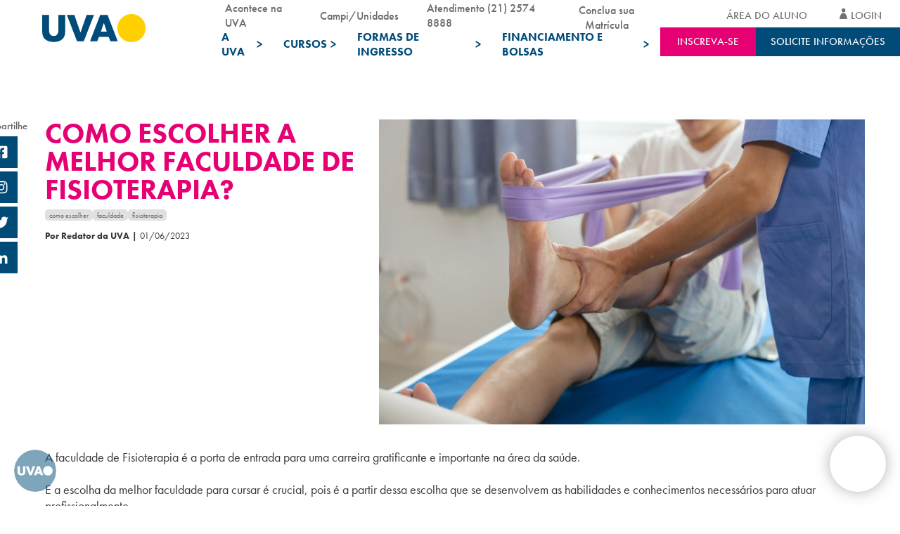

--- FILE ---
content_type: text/html; charset=UTF-8
request_url: https://uva.br/postagens/melhor-faculdade-de-fisioterapia/
body_size: 47575
content:

<!DOCTYPE html>
<html lang="pt-br">

<head><meta charset="UTF-8"><script>if(navigator.userAgent.match(/MSIE|Internet Explorer/i)||navigator.userAgent.match(/Trident\/7\..*?rv:11/i)){var href=document.location.href;if(!href.match(/[?&]nowprocket/)){if(href.indexOf("?")==-1){if(href.indexOf("#")==-1){document.location.href=href+"?nowprocket=1"}else{document.location.href=href.replace("#","?nowprocket=1#")}}else{if(href.indexOf("#")==-1){document.location.href=href+"&nowprocket=1"}else{document.location.href=href.replace("#","&nowprocket=1#")}}}}</script><script>(()=>{class RocketLazyLoadScripts{constructor(){this.v="2.0.4",this.userEvents=["keydown","keyup","mousedown","mouseup","mousemove","mouseover","mouseout","touchmove","touchstart","touchend","touchcancel","wheel","click","dblclick","input"],this.attributeEvents=["onblur","onclick","oncontextmenu","ondblclick","onfocus","onmousedown","onmouseenter","onmouseleave","onmousemove","onmouseout","onmouseover","onmouseup","onmousewheel","onscroll","onsubmit"]}async t(){this.i(),this.o(),/iP(ad|hone)/.test(navigator.userAgent)&&this.h(),this.u(),this.l(this),this.m(),this.k(this),this.p(this),this._(),await Promise.all([this.R(),this.L()]),this.lastBreath=Date.now(),this.S(this),this.P(),this.D(),this.O(),this.M(),await this.C(this.delayedScripts.normal),await this.C(this.delayedScripts.defer),await this.C(this.delayedScripts.async),await this.T(),await this.F(),await this.j(),await this.A(),window.dispatchEvent(new Event("rocket-allScriptsLoaded")),this.everythingLoaded=!0,this.lastTouchEnd&&await new Promise(t=>setTimeout(t,500-Date.now()+this.lastTouchEnd)),this.I(),this.H(),this.U(),this.W()}i(){this.CSPIssue=sessionStorage.getItem("rocketCSPIssue"),document.addEventListener("securitypolicyviolation",t=>{this.CSPIssue||"script-src-elem"!==t.violatedDirective||"data"!==t.blockedURI||(this.CSPIssue=!0,sessionStorage.setItem("rocketCSPIssue",!0))},{isRocket:!0})}o(){window.addEventListener("pageshow",t=>{this.persisted=t.persisted,this.realWindowLoadedFired=!0},{isRocket:!0}),window.addEventListener("pagehide",()=>{this.onFirstUserAction=null},{isRocket:!0})}h(){let t;function e(e){t=e}window.addEventListener("touchstart",e,{isRocket:!0}),window.addEventListener("touchend",function i(o){o.changedTouches[0]&&t.changedTouches[0]&&Math.abs(o.changedTouches[0].pageX-t.changedTouches[0].pageX)<10&&Math.abs(o.changedTouches[0].pageY-t.changedTouches[0].pageY)<10&&o.timeStamp-t.timeStamp<200&&(window.removeEventListener("touchstart",e,{isRocket:!0}),window.removeEventListener("touchend",i,{isRocket:!0}),"INPUT"===o.target.tagName&&"text"===o.target.type||(o.target.dispatchEvent(new TouchEvent("touchend",{target:o.target,bubbles:!0})),o.target.dispatchEvent(new MouseEvent("mouseover",{target:o.target,bubbles:!0})),o.target.dispatchEvent(new PointerEvent("click",{target:o.target,bubbles:!0,cancelable:!0,detail:1,clientX:o.changedTouches[0].clientX,clientY:o.changedTouches[0].clientY})),event.preventDefault()))},{isRocket:!0})}q(t){this.userActionTriggered||("mousemove"!==t.type||this.firstMousemoveIgnored?"keyup"===t.type||"mouseover"===t.type||"mouseout"===t.type||(this.userActionTriggered=!0,this.onFirstUserAction&&this.onFirstUserAction()):this.firstMousemoveIgnored=!0),"click"===t.type&&t.preventDefault(),t.stopPropagation(),t.stopImmediatePropagation(),"touchstart"===this.lastEvent&&"touchend"===t.type&&(this.lastTouchEnd=Date.now()),"click"===t.type&&(this.lastTouchEnd=0),this.lastEvent=t.type,t.composedPath&&t.composedPath()[0].getRootNode()instanceof ShadowRoot&&(t.rocketTarget=t.composedPath()[0]),this.savedUserEvents.push(t)}u(){this.savedUserEvents=[],this.userEventHandler=this.q.bind(this),this.userEvents.forEach(t=>window.addEventListener(t,this.userEventHandler,{passive:!1,isRocket:!0})),document.addEventListener("visibilitychange",this.userEventHandler,{isRocket:!0})}U(){this.userEvents.forEach(t=>window.removeEventListener(t,this.userEventHandler,{passive:!1,isRocket:!0})),document.removeEventListener("visibilitychange",this.userEventHandler,{isRocket:!0}),this.savedUserEvents.forEach(t=>{(t.rocketTarget||t.target).dispatchEvent(new window[t.constructor.name](t.type,t))})}m(){const t="return false",e=Array.from(this.attributeEvents,t=>"data-rocket-"+t),i="["+this.attributeEvents.join("],[")+"]",o="[data-rocket-"+this.attributeEvents.join("],[data-rocket-")+"]",s=(e,i,o)=>{o&&o!==t&&(e.setAttribute("data-rocket-"+i,o),e["rocket"+i]=new Function("event",o),e.setAttribute(i,t))};new MutationObserver(t=>{for(const n of t)"attributes"===n.type&&(n.attributeName.startsWith("data-rocket-")||this.everythingLoaded?n.attributeName.startsWith("data-rocket-")&&this.everythingLoaded&&this.N(n.target,n.attributeName.substring(12)):s(n.target,n.attributeName,n.target.getAttribute(n.attributeName))),"childList"===n.type&&n.addedNodes.forEach(t=>{if(t.nodeType===Node.ELEMENT_NODE)if(this.everythingLoaded)for(const i of[t,...t.querySelectorAll(o)])for(const t of i.getAttributeNames())e.includes(t)&&this.N(i,t.substring(12));else for(const e of[t,...t.querySelectorAll(i)])for(const t of e.getAttributeNames())this.attributeEvents.includes(t)&&s(e,t,e.getAttribute(t))})}).observe(document,{subtree:!0,childList:!0,attributeFilter:[...this.attributeEvents,...e]})}I(){this.attributeEvents.forEach(t=>{document.querySelectorAll("[data-rocket-"+t+"]").forEach(e=>{this.N(e,t)})})}N(t,e){const i=t.getAttribute("data-rocket-"+e);i&&(t.setAttribute(e,i),t.removeAttribute("data-rocket-"+e))}k(t){Object.defineProperty(HTMLElement.prototype,"onclick",{get(){return this.rocketonclick||null},set(e){this.rocketonclick=e,this.setAttribute(t.everythingLoaded?"onclick":"data-rocket-onclick","this.rocketonclick(event)")}})}S(t){function e(e,i){let o=e[i];e[i]=null,Object.defineProperty(e,i,{get:()=>o,set(s){t.everythingLoaded?o=s:e["rocket"+i]=o=s}})}e(document,"onreadystatechange"),e(window,"onload"),e(window,"onpageshow");try{Object.defineProperty(document,"readyState",{get:()=>t.rocketReadyState,set(e){t.rocketReadyState=e},configurable:!0}),document.readyState="loading"}catch(t){console.log("WPRocket DJE readyState conflict, bypassing")}}l(t){this.originalAddEventListener=EventTarget.prototype.addEventListener,this.originalRemoveEventListener=EventTarget.prototype.removeEventListener,this.savedEventListeners=[],EventTarget.prototype.addEventListener=function(e,i,o){o&&o.isRocket||!t.B(e,this)&&!t.userEvents.includes(e)||t.B(e,this)&&!t.userActionTriggered||e.startsWith("rocket-")||t.everythingLoaded?t.originalAddEventListener.call(this,e,i,o):(t.savedEventListeners.push({target:this,remove:!1,type:e,func:i,options:o}),"mouseenter"!==e&&"mouseleave"!==e||t.originalAddEventListener.call(this,e,t.savedUserEvents.push,o))},EventTarget.prototype.removeEventListener=function(e,i,o){o&&o.isRocket||!t.B(e,this)&&!t.userEvents.includes(e)||t.B(e,this)&&!t.userActionTriggered||e.startsWith("rocket-")||t.everythingLoaded?t.originalRemoveEventListener.call(this,e,i,o):t.savedEventListeners.push({target:this,remove:!0,type:e,func:i,options:o})}}J(t,e){this.savedEventListeners=this.savedEventListeners.filter(i=>{let o=i.type,s=i.target||window;return e!==o||t!==s||(this.B(o,s)&&(i.type="rocket-"+o),this.$(i),!1)})}H(){EventTarget.prototype.addEventListener=this.originalAddEventListener,EventTarget.prototype.removeEventListener=this.originalRemoveEventListener,this.savedEventListeners.forEach(t=>this.$(t))}$(t){t.remove?this.originalRemoveEventListener.call(t.target,t.type,t.func,t.options):this.originalAddEventListener.call(t.target,t.type,t.func,t.options)}p(t){let e;function i(e){return t.everythingLoaded?e:e.split(" ").map(t=>"load"===t||t.startsWith("load.")?"rocket-jquery-load":t).join(" ")}function o(o){function s(e){const s=o.fn[e];o.fn[e]=o.fn.init.prototype[e]=function(){return this[0]===window&&t.userActionTriggered&&("string"==typeof arguments[0]||arguments[0]instanceof String?arguments[0]=i(arguments[0]):"object"==typeof arguments[0]&&Object.keys(arguments[0]).forEach(t=>{const e=arguments[0][t];delete arguments[0][t],arguments[0][i(t)]=e})),s.apply(this,arguments),this}}if(o&&o.fn&&!t.allJQueries.includes(o)){const e={DOMContentLoaded:[],"rocket-DOMContentLoaded":[]};for(const t in e)document.addEventListener(t,()=>{e[t].forEach(t=>t())},{isRocket:!0});o.fn.ready=o.fn.init.prototype.ready=function(i){function s(){parseInt(o.fn.jquery)>2?setTimeout(()=>i.bind(document)(o)):i.bind(document)(o)}return"function"==typeof i&&(t.realDomReadyFired?!t.userActionTriggered||t.fauxDomReadyFired?s():e["rocket-DOMContentLoaded"].push(s):e.DOMContentLoaded.push(s)),o([])},s("on"),s("one"),s("off"),t.allJQueries.push(o)}e=o}t.allJQueries=[],o(window.jQuery),Object.defineProperty(window,"jQuery",{get:()=>e,set(t){o(t)}})}P(){const t=new Map;document.write=document.writeln=function(e){const i=document.currentScript,o=document.createRange(),s=i.parentElement;let n=t.get(i);void 0===n&&(n=i.nextSibling,t.set(i,n));const c=document.createDocumentFragment();o.setStart(c,0),c.appendChild(o.createContextualFragment(e)),s.insertBefore(c,n)}}async R(){return new Promise(t=>{this.userActionTriggered?t():this.onFirstUserAction=t})}async L(){return new Promise(t=>{document.addEventListener("DOMContentLoaded",()=>{this.realDomReadyFired=!0,t()},{isRocket:!0})})}async j(){return this.realWindowLoadedFired?Promise.resolve():new Promise(t=>{window.addEventListener("load",t,{isRocket:!0})})}M(){this.pendingScripts=[];this.scriptsMutationObserver=new MutationObserver(t=>{for(const e of t)e.addedNodes.forEach(t=>{"SCRIPT"!==t.tagName||t.noModule||t.isWPRocket||this.pendingScripts.push({script:t,promise:new Promise(e=>{const i=()=>{const i=this.pendingScripts.findIndex(e=>e.script===t);i>=0&&this.pendingScripts.splice(i,1),e()};t.addEventListener("load",i,{isRocket:!0}),t.addEventListener("error",i,{isRocket:!0}),setTimeout(i,1e3)})})})}),this.scriptsMutationObserver.observe(document,{childList:!0,subtree:!0})}async F(){await this.X(),this.pendingScripts.length?(await this.pendingScripts[0].promise,await this.F()):this.scriptsMutationObserver.disconnect()}D(){this.delayedScripts={normal:[],async:[],defer:[]},document.querySelectorAll("script[type$=rocketlazyloadscript]").forEach(t=>{t.hasAttribute("data-rocket-src")?t.hasAttribute("async")&&!1!==t.async?this.delayedScripts.async.push(t):t.hasAttribute("defer")&&!1!==t.defer||"module"===t.getAttribute("data-rocket-type")?this.delayedScripts.defer.push(t):this.delayedScripts.normal.push(t):this.delayedScripts.normal.push(t)})}async _(){await this.L();let t=[];document.querySelectorAll("script[type$=rocketlazyloadscript][data-rocket-src]").forEach(e=>{let i=e.getAttribute("data-rocket-src");if(i&&!i.startsWith("data:")){i.startsWith("//")&&(i=location.protocol+i);try{const o=new URL(i).origin;o!==location.origin&&t.push({src:o,crossOrigin:e.crossOrigin||"module"===e.getAttribute("data-rocket-type")})}catch(t){}}}),t=[...new Map(t.map(t=>[JSON.stringify(t),t])).values()],this.Y(t,"preconnect")}async G(t){if(await this.K(),!0!==t.noModule||!("noModule"in HTMLScriptElement.prototype))return new Promise(e=>{let i;function o(){(i||t).setAttribute("data-rocket-status","executed"),e()}try{if(navigator.userAgent.includes("Firefox/")||""===navigator.vendor||this.CSPIssue)i=document.createElement("script"),[...t.attributes].forEach(t=>{let e=t.nodeName;"type"!==e&&("data-rocket-type"===e&&(e="type"),"data-rocket-src"===e&&(e="src"),i.setAttribute(e,t.nodeValue))}),t.text&&(i.text=t.text),t.nonce&&(i.nonce=t.nonce),i.hasAttribute("src")?(i.addEventListener("load",o,{isRocket:!0}),i.addEventListener("error",()=>{i.setAttribute("data-rocket-status","failed-network"),e()},{isRocket:!0}),setTimeout(()=>{i.isConnected||e()},1)):(i.text=t.text,o()),i.isWPRocket=!0,t.parentNode.replaceChild(i,t);else{const i=t.getAttribute("data-rocket-type"),s=t.getAttribute("data-rocket-src");i?(t.type=i,t.removeAttribute("data-rocket-type")):t.removeAttribute("type"),t.addEventListener("load",o,{isRocket:!0}),t.addEventListener("error",i=>{this.CSPIssue&&i.target.src.startsWith("data:")?(console.log("WPRocket: CSP fallback activated"),t.removeAttribute("src"),this.G(t).then(e)):(t.setAttribute("data-rocket-status","failed-network"),e())},{isRocket:!0}),s?(t.fetchPriority="high",t.removeAttribute("data-rocket-src"),t.src=s):t.src="data:text/javascript;base64,"+window.btoa(unescape(encodeURIComponent(t.text)))}}catch(i){t.setAttribute("data-rocket-status","failed-transform"),e()}});t.setAttribute("data-rocket-status","skipped")}async C(t){const e=t.shift();return e?(e.isConnected&&await this.G(e),this.C(t)):Promise.resolve()}O(){this.Y([...this.delayedScripts.normal,...this.delayedScripts.defer,...this.delayedScripts.async],"preload")}Y(t,e){this.trash=this.trash||[];let i=!0;var o=document.createDocumentFragment();t.forEach(t=>{const s=t.getAttribute&&t.getAttribute("data-rocket-src")||t.src;if(s&&!s.startsWith("data:")){const n=document.createElement("link");n.href=s,n.rel=e,"preconnect"!==e&&(n.as="script",n.fetchPriority=i?"high":"low"),t.getAttribute&&"module"===t.getAttribute("data-rocket-type")&&(n.crossOrigin=!0),t.crossOrigin&&(n.crossOrigin=t.crossOrigin),t.integrity&&(n.integrity=t.integrity),t.nonce&&(n.nonce=t.nonce),o.appendChild(n),this.trash.push(n),i=!1}}),document.head.appendChild(o)}W(){this.trash.forEach(t=>t.remove())}async T(){try{document.readyState="interactive"}catch(t){}this.fauxDomReadyFired=!0;try{await this.K(),this.J(document,"readystatechange"),document.dispatchEvent(new Event("rocket-readystatechange")),await this.K(),document.rocketonreadystatechange&&document.rocketonreadystatechange(),await this.K(),this.J(document,"DOMContentLoaded"),document.dispatchEvent(new Event("rocket-DOMContentLoaded")),await this.K(),this.J(window,"DOMContentLoaded"),window.dispatchEvent(new Event("rocket-DOMContentLoaded"))}catch(t){console.error(t)}}async A(){try{document.readyState="complete"}catch(t){}try{await this.K(),this.J(document,"readystatechange"),document.dispatchEvent(new Event("rocket-readystatechange")),await this.K(),document.rocketonreadystatechange&&document.rocketonreadystatechange(),await this.K(),this.J(window,"load"),window.dispatchEvent(new Event("rocket-load")),await this.K(),window.rocketonload&&window.rocketonload(),await this.K(),this.allJQueries.forEach(t=>t(window).trigger("rocket-jquery-load")),await this.K(),this.J(window,"pageshow");const t=new Event("rocket-pageshow");t.persisted=this.persisted,window.dispatchEvent(t),await this.K(),window.rocketonpageshow&&window.rocketonpageshow({persisted:this.persisted})}catch(t){console.error(t)}}async K(){Date.now()-this.lastBreath>45&&(await this.X(),this.lastBreath=Date.now())}async X(){return document.hidden?new Promise(t=>setTimeout(t)):new Promise(t=>requestAnimationFrame(t))}B(t,e){return e===document&&"readystatechange"===t||(e===document&&"DOMContentLoaded"===t||(e===window&&"DOMContentLoaded"===t||(e===window&&"load"===t||e===window&&"pageshow"===t)))}static run(){(new RocketLazyLoadScripts).t()}}RocketLazyLoadScripts.run()})();</script>
  
  <meta http-equiv="X-UA-Compatible" content="IE=edge">
  <meta name="viewport" content="width=device-width, initial-scale=1.0, maximum-scale=1.0, user-scalable=no" />
  <title>Como escolher a melhor faculdade de Fisioterapia? | UVA</title>

	<meta name="adopt-website-id" content="3d872275-22b1-4f89-98a7-f6b029c1fd41" />
	<script type="rocketlazyloadscript" data-minify="1" data-rocket-src="//uva.br/wp-content/cache/min/1/injector.js?ver=1768422632" data-rocket-defer defer></script>

  <link data-minify="1" rel="preconnect" href="//uva.br/wp-content/cache/min/1/fma2duu.css?ver=1768422631">
  <link data-minify="1" rel="stylesheet" href="//uva.br/wp-content/cache/min/1/ajax/libs/selectize.js/0.13.3/css/selectize.min.css?ver=1768422631"
    crossorigin="anonymous" />

  <link data-minify="1" rel="stylesheet" href="//uva.br/wp-content/cache/min/1/swiper/swiper-bundle.min.css?ver=1768422632" />
	  <script type="rocketlazyloadscript" data-minify="1" data-rocket-src="//uva.br/wp-content/cache/min/1/npm/swiper@10/swiper-bundle.min.js?ver=1768422632" data-rocket-defer defer></script>

  <link data-minify="1" rel="stylesheet" href="//uva.br/wp-content/cache/min/1/ajax/libs/jquery-modal/0.9.1/jquery.modal.min.css?ver=1768422632" />
  <script type="rocketlazyloadscript" data-minify="1" data-rocket-src="//uva.br/wp-content/cache/min/1/ajax/libs/jquery/3.6.0/jquery.min.js?ver=1768422632" data-rocket-defer defer></script>
  <link data-minify="1" rel="stylesheet" href="//uva.br/wp-content/cache/min/1/npm/select2@4.1.0-rc.0/dist/css/select2.min.css?ver=1768422632" />
  <script type="rocketlazyloadscript" data-minify="1" data-rocket-src="//uva.br/wp-content/cache/min/1/ajax/libs/select2/4.0.0/js/select2.full.min.js?ver=1768422632" data-rocket-defer defer></script>
  <script type="rocketlazyloadscript" data-minify="1" defer data-rocket-src="//uva.br/wp-content/cache/min/1/wp-content/themes/uva-theme/dist/js/linkbuilder.js?ver=1768422632"></script>

  <link rel="shortcut icon" href="//uva.br/wp-content/themes/uva-theme/dist/favicon.ico?ver=1.0" type="image/vnd.microsoft.icon">

  <meta name="google-site-verification" content="ZNLtXfcNs4BTciE2fanLcCuD0kBKYWlHB321MInQB3c" />
  <meta name="google-site-verification" content="VwkxeHl3uAmOO9ohX8rs4AJ1LWOp9y45oZFuirNKse8" />

  <script type="rocketlazyloadscript" defer>
    var mainDomain = 'https://www5.uva.br/';
  </script>

    <meta name='robots' content='index, follow, max-image-preview:large, max-snippet:-1, max-video-preview:-1' />

	<!-- This site is optimized with the Yoast SEO plugin v26.7 - https://yoast.com/wordpress/plugins/seo/ -->
	<meta name="description" content="A escolha da faculdade de fisioterapia pode ser decisiva para o melhor andamento do curso e conquistar oportunidades profissionais." />
	<link rel="canonical" href="https://www.uva.br/postagens/melhor-faculdade-de-fisioterapia/" />
	<meta property="og:locale" content="pt_BR" />
	<meta property="og:type" content="article" />
	<meta property="og:title" content="Como escolher a melhor faculdade de Fisioterapia? | UVA" />
	<meta property="og:description" content="A escolha da faculdade de fisioterapia pode ser decisiva para o melhor andamento do curso e conquistar oportunidades profissionais." />
	<meta property="og:url" content="https://www.uva.br/postagens/melhor-faculdade-de-fisioterapia/" />
	<meta property="og:site_name" content="UVA" />
	<meta property="article:modified_time" content="2023-10-05T18:18:29+00:00" />
	<meta name="twitter:card" content="summary_large_image" />
	<script type="application/ld+json" class="yoast-schema-graph">{"@context":"https://schema.org","@graph":[{"@type":"WebPage","@id":"https://www.uva.br/postagens/melhor-faculdade-de-fisioterapia/","url":"https://www.uva.br/postagens/melhor-faculdade-de-fisioterapia/","name":"Como escolher a melhor faculdade de Fisioterapia? | UVA","isPartOf":{"@id":"https://www.uva.br/#website"},"datePublished":"2023-06-01T18:50:50+00:00","dateModified":"2023-10-05T18:18:29+00:00","description":"A escolha da faculdade de fisioterapia pode ser decisiva para o melhor andamento do curso e conquistar oportunidades profissionais.","breadcrumb":{"@id":"https://www.uva.br/postagens/melhor-faculdade-de-fisioterapia/#breadcrumb"},"inLanguage":"pt-BR","potentialAction":[{"@type":"ReadAction","target":["https://www.uva.br/postagens/melhor-faculdade-de-fisioterapia/"]}]},{"@type":"BreadcrumbList","@id":"https://www.uva.br/postagens/melhor-faculdade-de-fisioterapia/#breadcrumb","itemListElement":[{"@type":"ListItem","position":1,"name":"Início","item":"https://www.uva.br/"},{"@type":"ListItem","position":2,"name":"Como escolher a melhor faculdade de Fisioterapia?"}]},{"@type":"WebSite","@id":"https://www.uva.br/#website","url":"https://www.uva.br/","name":"UVA","description":"- Venha para UVA!","potentialAction":[{"@type":"SearchAction","target":{"@type":"EntryPoint","urlTemplate":"https://www.uva.br/?s={search_term_string}"},"query-input":{"@type":"PropertyValueSpecification","valueRequired":true,"valueName":"search_term_string"}}],"inLanguage":"pt-BR"}]}</script>
	<!-- / Yoast SEO plugin. -->


<link rel='dns-prefetch' href='//cdnjs.cloudflare.com' />
<link rel='dns-prefetch' href='//use.typekit.net' />
<link rel="alternate" title="oEmbed (JSON)" type="application/json+oembed" href="//uva.br/wp-json/oembed/1.0/embed?url=https%3A%2F%2Fuva.br%2Fpostagens%2Fmelhor-faculdade-de-fisioterapia%2F" />
<link rel="alternate" title="oEmbed (XML)" type="text/xml+oembed" href="//uva.br/wp-json/oembed/1.0/embed?url=https%3A%2F%2Fuva.br%2Fpostagens%2Fmelhor-faculdade-de-fisioterapia%2F&#038;format=xml" />
<style id='wp-img-auto-sizes-contain-inline-css' type='text/css'>
img:is([sizes=auto i],[sizes^="auto," i]){contain-intrinsic-size:3000px 1500px}
/*# sourceURL=wp-img-auto-sizes-contain-inline-css */
</style>
<style id='wp-emoji-styles-inline-css' type='text/css'>

	img.wp-smiley, img.emoji {
		display: inline !important;
		border: none !important;
		box-shadow: none !important;
		height: 1em !important;
		width: 1em !important;
		margin: 0 0.07em !important;
		vertical-align: -0.1em !important;
		background: none !important;
		padding: 0 !important;
	}
/*# sourceURL=wp-emoji-styles-inline-css */
</style>
<style id='wp-block-library-inline-css' type='text/css'>
:root{--wp-block-synced-color:#7a00df;--wp-block-synced-color--rgb:122,0,223;--wp-bound-block-color:var(--wp-block-synced-color);--wp-editor-canvas-background:#ddd;--wp-admin-theme-color:#007cba;--wp-admin-theme-color--rgb:0,124,186;--wp-admin-theme-color-darker-10:#006ba1;--wp-admin-theme-color-darker-10--rgb:0,107,160.5;--wp-admin-theme-color-darker-20:#005a87;--wp-admin-theme-color-darker-20--rgb:0,90,135;--wp-admin-border-width-focus:2px}@media (min-resolution:192dpi){:root{--wp-admin-border-width-focus:1.5px}}.wp-element-button{cursor:pointer}:root .has-very-light-gray-background-color{background-color:#eee}:root .has-very-dark-gray-background-color{background-color:#313131}:root .has-very-light-gray-color{color:#eee}:root .has-very-dark-gray-color{color:#313131}:root .has-vivid-green-cyan-to-vivid-cyan-blue-gradient-background{background:linear-gradient(135deg,#00d084,#0693e3)}:root .has-purple-crush-gradient-background{background:linear-gradient(135deg,#34e2e4,#4721fb 50%,#ab1dfe)}:root .has-hazy-dawn-gradient-background{background:linear-gradient(135deg,#faaca8,#dad0ec)}:root .has-subdued-olive-gradient-background{background:linear-gradient(135deg,#fafae1,#67a671)}:root .has-atomic-cream-gradient-background{background:linear-gradient(135deg,#fdd79a,#004a59)}:root .has-nightshade-gradient-background{background:linear-gradient(135deg,#330968,#31cdcf)}:root .has-midnight-gradient-background{background:linear-gradient(135deg,#020381,#2874fc)}:root{--wp--preset--font-size--normal:16px;--wp--preset--font-size--huge:42px}.has-regular-font-size{font-size:1em}.has-larger-font-size{font-size:2.625em}.has-normal-font-size{font-size:var(--wp--preset--font-size--normal)}.has-huge-font-size{font-size:var(--wp--preset--font-size--huge)}.has-text-align-center{text-align:center}.has-text-align-left{text-align:left}.has-text-align-right{text-align:right}.has-fit-text{white-space:nowrap!important}#end-resizable-editor-section{display:none}.aligncenter{clear:both}.items-justified-left{justify-content:flex-start}.items-justified-center{justify-content:center}.items-justified-right{justify-content:flex-end}.items-justified-space-between{justify-content:space-between}.screen-reader-text{border:0;clip-path:inset(50%);height:1px;margin:-1px;overflow:hidden;padding:0;position:absolute;width:1px;word-wrap:normal!important}.screen-reader-text:focus{background-color:#ddd;clip-path:none;color:#444;display:block;font-size:1em;height:auto;left:5px;line-height:normal;padding:15px 23px 14px;text-decoration:none;top:5px;width:auto;z-index:100000}html :where(.has-border-color){border-style:solid}html :where([style*=border-top-color]){border-top-style:solid}html :where([style*=border-right-color]){border-right-style:solid}html :where([style*=border-bottom-color]){border-bottom-style:solid}html :where([style*=border-left-color]){border-left-style:solid}html :where([style*=border-width]){border-style:solid}html :where([style*=border-top-width]){border-top-style:solid}html :where([style*=border-right-width]){border-right-style:solid}html :where([style*=border-bottom-width]){border-bottom-style:solid}html :where([style*=border-left-width]){border-left-style:solid}html :where(img[class*=wp-image-]){height:auto;max-width:100%}:where(figure){margin:0 0 1em}html :where(.is-position-sticky){--wp-admin--admin-bar--position-offset:var(--wp-admin--admin-bar--height,0px)}@media screen and (max-width:600px){html :where(.is-position-sticky){--wp-admin--admin-bar--position-offset:0px}}

/*# sourceURL=wp-block-library-inline-css */
</style><style id='global-styles-inline-css' type='text/css'>
:root{--wp--preset--aspect-ratio--square: 1;--wp--preset--aspect-ratio--4-3: 4/3;--wp--preset--aspect-ratio--3-4: 3/4;--wp--preset--aspect-ratio--3-2: 3/2;--wp--preset--aspect-ratio--2-3: 2/3;--wp--preset--aspect-ratio--16-9: 16/9;--wp--preset--aspect-ratio--9-16: 9/16;--wp--preset--color--black: #000000;--wp--preset--color--cyan-bluish-gray: #abb8c3;--wp--preset--color--white: #ffffff;--wp--preset--color--pale-pink: #f78da7;--wp--preset--color--vivid-red: #cf2e2e;--wp--preset--color--luminous-vivid-orange: #ff6900;--wp--preset--color--luminous-vivid-amber: #fcb900;--wp--preset--color--light-green-cyan: #7bdcb5;--wp--preset--color--vivid-green-cyan: #00d084;--wp--preset--color--pale-cyan-blue: #8ed1fc;--wp--preset--color--vivid-cyan-blue: #0693e3;--wp--preset--color--vivid-purple: #9b51e0;--wp--preset--gradient--vivid-cyan-blue-to-vivid-purple: linear-gradient(135deg,rgb(6,147,227) 0%,rgb(155,81,224) 100%);--wp--preset--gradient--light-green-cyan-to-vivid-green-cyan: linear-gradient(135deg,rgb(122,220,180) 0%,rgb(0,208,130) 100%);--wp--preset--gradient--luminous-vivid-amber-to-luminous-vivid-orange: linear-gradient(135deg,rgb(252,185,0) 0%,rgb(255,105,0) 100%);--wp--preset--gradient--luminous-vivid-orange-to-vivid-red: linear-gradient(135deg,rgb(255,105,0) 0%,rgb(207,46,46) 100%);--wp--preset--gradient--very-light-gray-to-cyan-bluish-gray: linear-gradient(135deg,rgb(238,238,238) 0%,rgb(169,184,195) 100%);--wp--preset--gradient--cool-to-warm-spectrum: linear-gradient(135deg,rgb(74,234,220) 0%,rgb(151,120,209) 20%,rgb(207,42,186) 40%,rgb(238,44,130) 60%,rgb(251,105,98) 80%,rgb(254,248,76) 100%);--wp--preset--gradient--blush-light-purple: linear-gradient(135deg,rgb(255,206,236) 0%,rgb(152,150,240) 100%);--wp--preset--gradient--blush-bordeaux: linear-gradient(135deg,rgb(254,205,165) 0%,rgb(254,45,45) 50%,rgb(107,0,62) 100%);--wp--preset--gradient--luminous-dusk: linear-gradient(135deg,rgb(255,203,112) 0%,rgb(199,81,192) 50%,rgb(65,88,208) 100%);--wp--preset--gradient--pale-ocean: linear-gradient(135deg,rgb(255,245,203) 0%,rgb(182,227,212) 50%,rgb(51,167,181) 100%);--wp--preset--gradient--electric-grass: linear-gradient(135deg,rgb(202,248,128) 0%,rgb(113,206,126) 100%);--wp--preset--gradient--midnight: linear-gradient(135deg,rgb(2,3,129) 0%,rgb(40,116,252) 100%);--wp--preset--font-size--small: 13px;--wp--preset--font-size--medium: 20px;--wp--preset--font-size--large: 36px;--wp--preset--font-size--x-large: 42px;--wp--preset--spacing--20: 0.44rem;--wp--preset--spacing--30: 0.67rem;--wp--preset--spacing--40: 1rem;--wp--preset--spacing--50: 1.5rem;--wp--preset--spacing--60: 2.25rem;--wp--preset--spacing--70: 3.38rem;--wp--preset--spacing--80: 5.06rem;--wp--preset--shadow--natural: 6px 6px 9px rgba(0, 0, 0, 0.2);--wp--preset--shadow--deep: 12px 12px 50px rgba(0, 0, 0, 0.4);--wp--preset--shadow--sharp: 6px 6px 0px rgba(0, 0, 0, 0.2);--wp--preset--shadow--outlined: 6px 6px 0px -3px rgb(255, 255, 255), 6px 6px rgb(0, 0, 0);--wp--preset--shadow--crisp: 6px 6px 0px rgb(0, 0, 0);}:where(.is-layout-flex){gap: 0.5em;}:where(.is-layout-grid){gap: 0.5em;}body .is-layout-flex{display: flex;}.is-layout-flex{flex-wrap: wrap;align-items: center;}.is-layout-flex > :is(*, div){margin: 0;}body .is-layout-grid{display: grid;}.is-layout-grid > :is(*, div){margin: 0;}:where(.wp-block-columns.is-layout-flex){gap: 2em;}:where(.wp-block-columns.is-layout-grid){gap: 2em;}:where(.wp-block-post-template.is-layout-flex){gap: 1.25em;}:where(.wp-block-post-template.is-layout-grid){gap: 1.25em;}.has-black-color{color: var(--wp--preset--color--black) !important;}.has-cyan-bluish-gray-color{color: var(--wp--preset--color--cyan-bluish-gray) !important;}.has-white-color{color: var(--wp--preset--color--white) !important;}.has-pale-pink-color{color: var(--wp--preset--color--pale-pink) !important;}.has-vivid-red-color{color: var(--wp--preset--color--vivid-red) !important;}.has-luminous-vivid-orange-color{color: var(--wp--preset--color--luminous-vivid-orange) !important;}.has-luminous-vivid-amber-color{color: var(--wp--preset--color--luminous-vivid-amber) !important;}.has-light-green-cyan-color{color: var(--wp--preset--color--light-green-cyan) !important;}.has-vivid-green-cyan-color{color: var(--wp--preset--color--vivid-green-cyan) !important;}.has-pale-cyan-blue-color{color: var(--wp--preset--color--pale-cyan-blue) !important;}.has-vivid-cyan-blue-color{color: var(--wp--preset--color--vivid-cyan-blue) !important;}.has-vivid-purple-color{color: var(--wp--preset--color--vivid-purple) !important;}.has-black-background-color{background-color: var(--wp--preset--color--black) !important;}.has-cyan-bluish-gray-background-color{background-color: var(--wp--preset--color--cyan-bluish-gray) !important;}.has-white-background-color{background-color: var(--wp--preset--color--white) !important;}.has-pale-pink-background-color{background-color: var(--wp--preset--color--pale-pink) !important;}.has-vivid-red-background-color{background-color: var(--wp--preset--color--vivid-red) !important;}.has-luminous-vivid-orange-background-color{background-color: var(--wp--preset--color--luminous-vivid-orange) !important;}.has-luminous-vivid-amber-background-color{background-color: var(--wp--preset--color--luminous-vivid-amber) !important;}.has-light-green-cyan-background-color{background-color: var(--wp--preset--color--light-green-cyan) !important;}.has-vivid-green-cyan-background-color{background-color: var(--wp--preset--color--vivid-green-cyan) !important;}.has-pale-cyan-blue-background-color{background-color: var(--wp--preset--color--pale-cyan-blue) !important;}.has-vivid-cyan-blue-background-color{background-color: var(--wp--preset--color--vivid-cyan-blue) !important;}.has-vivid-purple-background-color{background-color: var(--wp--preset--color--vivid-purple) !important;}.has-black-border-color{border-color: var(--wp--preset--color--black) !important;}.has-cyan-bluish-gray-border-color{border-color: var(--wp--preset--color--cyan-bluish-gray) !important;}.has-white-border-color{border-color: var(--wp--preset--color--white) !important;}.has-pale-pink-border-color{border-color: var(--wp--preset--color--pale-pink) !important;}.has-vivid-red-border-color{border-color: var(--wp--preset--color--vivid-red) !important;}.has-luminous-vivid-orange-border-color{border-color: var(--wp--preset--color--luminous-vivid-orange) !important;}.has-luminous-vivid-amber-border-color{border-color: var(--wp--preset--color--luminous-vivid-amber) !important;}.has-light-green-cyan-border-color{border-color: var(--wp--preset--color--light-green-cyan) !important;}.has-vivid-green-cyan-border-color{border-color: var(--wp--preset--color--vivid-green-cyan) !important;}.has-pale-cyan-blue-border-color{border-color: var(--wp--preset--color--pale-cyan-blue) !important;}.has-vivid-cyan-blue-border-color{border-color: var(--wp--preset--color--vivid-cyan-blue) !important;}.has-vivid-purple-border-color{border-color: var(--wp--preset--color--vivid-purple) !important;}.has-vivid-cyan-blue-to-vivid-purple-gradient-background{background: var(--wp--preset--gradient--vivid-cyan-blue-to-vivid-purple) !important;}.has-light-green-cyan-to-vivid-green-cyan-gradient-background{background: var(--wp--preset--gradient--light-green-cyan-to-vivid-green-cyan) !important;}.has-luminous-vivid-amber-to-luminous-vivid-orange-gradient-background{background: var(--wp--preset--gradient--luminous-vivid-amber-to-luminous-vivid-orange) !important;}.has-luminous-vivid-orange-to-vivid-red-gradient-background{background: var(--wp--preset--gradient--luminous-vivid-orange-to-vivid-red) !important;}.has-very-light-gray-to-cyan-bluish-gray-gradient-background{background: var(--wp--preset--gradient--very-light-gray-to-cyan-bluish-gray) !important;}.has-cool-to-warm-spectrum-gradient-background{background: var(--wp--preset--gradient--cool-to-warm-spectrum) !important;}.has-blush-light-purple-gradient-background{background: var(--wp--preset--gradient--blush-light-purple) !important;}.has-blush-bordeaux-gradient-background{background: var(--wp--preset--gradient--blush-bordeaux) !important;}.has-luminous-dusk-gradient-background{background: var(--wp--preset--gradient--luminous-dusk) !important;}.has-pale-ocean-gradient-background{background: var(--wp--preset--gradient--pale-ocean) !important;}.has-electric-grass-gradient-background{background: var(--wp--preset--gradient--electric-grass) !important;}.has-midnight-gradient-background{background: var(--wp--preset--gradient--midnight) !important;}.has-small-font-size{font-size: var(--wp--preset--font-size--small) !important;}.has-medium-font-size{font-size: var(--wp--preset--font-size--medium) !important;}.has-large-font-size{font-size: var(--wp--preset--font-size--large) !important;}.has-x-large-font-size{font-size: var(--wp--preset--font-size--x-large) !important;}
/*# sourceURL=global-styles-inline-css */
</style>

<style id='classic-theme-styles-inline-css' type='text/css'>
/*! This file is auto-generated */
.wp-block-button__link{color:#fff;background-color:#32373c;border-radius:9999px;box-shadow:none;text-decoration:none;padding:calc(.667em + 2px) calc(1.333em + 2px);font-size:1.125em}.wp-block-file__button{background:#32373c;color:#fff;text-decoration:none}
/*# sourceURL=/wp-includes/css/classic-themes.min.css */
</style>
<link data-minify="1" rel='stylesheet' id='dashicons-css' href='//uva.br/wp-content/cache/min/1/wp-includes/css/dashicons.min.css?ver=1768422632' type='text/css' media='all' />
<link data-minify="1" rel='stylesheet' id='theme-css-css' href='//uva.br/wp-content/cache/background-css/1/uva.br/wp-content/cache/min/1/wp-content/themes/uva-theme/dist/css/main.css?ver=1768422632&wpr_t=1768499162' type='text/css' media='all' />
<link data-minify="1" rel='stylesheet' id='lab-style-css' href='//uva.br/wp-content/cache/background-css/1/uva.br/wp-content/cache/min/1/wp-content/themes/uva-theme/dist/css/style-lab.css?ver=1768422632&wpr_t=1768499162' type='text/css' media='all' />
<link data-minify="1" rel='stylesheet' id='adobe-fonts-css' href='//uva.br/wp-content/cache/min/1/fma2duu.css?ver=1768422631' type='text/css' media='all' />
<style id='rocket-lazyload-inline-css' type='text/css'>
.rll-youtube-player{position:relative;padding-bottom:56.23%;height:0;overflow:hidden;max-width:100%;}.rll-youtube-player:focus-within{outline: 2px solid currentColor;outline-offset: 5px;}.rll-youtube-player iframe{position:absolute;top:0;left:0;width:100%;height:100%;z-index:100;background:0 0}.rll-youtube-player img{bottom:0;display:block;left:0;margin:auto;max-width:100%;width:100%;position:absolute;right:0;top:0;border:none;height:auto;-webkit-transition:.4s all;-moz-transition:.4s all;transition:.4s all}.rll-youtube-player img:hover{-webkit-filter:brightness(75%)}.rll-youtube-player .play{height:100%;width:100%;left:0;top:0;position:absolute;background:var(--wpr-bg-3a81c5a2-695e-42af-8310-d35d2bb45e34) no-repeat center;background-color: transparent !important;cursor:pointer;border:none;}
/*# sourceURL=rocket-lazyload-inline-css */
</style>
<script type="rocketlazyloadscript" data-minify="1" data-rocket-type="text/javascript" data-rocket-src="//uva.br/wp-content/cache/min/1/ajax/libs/jquery.mask/1.14.16/jquery.mask.min.js?ver=1768422632" id="mask-ext-js" data-rocket-defer defer></script>
<link rel="https://api.w.org/" href="//uva.br/wp-json/" /><link rel="alternate" title="JSON" type="application/json" href="//uva.br/wp-json/wp/v2/postagens/17230" /><link rel="EditURI" type="application/rsd+xml" title="RSD" href="//uva.br/xmlrpc.php?rsd" />
<meta name="generator" content="WordPress 6.9" />
<link rel='shortlink' href='//uva.br/?p=17230' />
<link rel="icon" href="//uva.br/conteudo/2022/01/cropped-logo-branco.png-32x32.png" sizes="32x32" />
<link rel="icon" href="//uva.br/conteudo/2022/01/cropped-logo-branco.png-192x192.png" sizes="192x192" />
<link rel="apple-touch-icon" href="//uva.br/conteudo/2022/01/cropped-logo-branco.png-180x180.png" />
<meta name="msapplication-TileImage" content="https://uva.br/conteudo/2022/01/cropped-logo-branco.png-270x270.png" />
<noscript><style id="rocket-lazyload-nojs-css">.rll-youtube-player, [data-lazy-src]{display:none !important;}</style></noscript>
  <script type="rocketlazyloadscript">
    window.addEventListener('load', function() {
      (function(w, d, s, l, i) {
        w[l] = w[l] || [];
        w[l].push({
          'gtm.start': new Date().getTime(),
          event: 'gtm.js'
        });
        var f = d.getElementsByTagName(s)[0],
          j = d.createElement(s),
          dl = l != 'dataLayer' ? '&l=' + l : '';
        j.async = true;
        j.src = 'https://www.googletagmanager.com/gtm.js?id=' + i + dl;
        f.parentNode.insertBefore(j, f);
      })(window, document, 'script', 'dataLayer', 'GTM-P5FF32');
    });
  </script>

  <script type="rocketlazyloadscript">
    window.addEventListener('load', function() {
      window.dataLayer = window.dataLayer || [];
      window.dataLayer.push({
        event: 'page_view'
      });
    });
  </script>

<style id="wpr-lazyload-bg-container"></style><style id="wpr-lazyload-bg-exclusion"></style>
<noscript>
<style id="wpr-lazyload-bg-nostyle">.page-medicina .campus .tabs-video__play{--wpr-bg-c8d6e733-64f6-4888-b6d3-0999673dd3fb: url('https://uva.br/wp-content/themes/uva-theme/dist/images/player-icon.svg');}.page-medicina .campus__banner .thumbnail::before{--wpr-bg-dc32a546-d147-4f04-bdb0-96ec458e6af9: url('https://uva.br/wp-content/themes/uva-theme/dist/images/player-icon.svg');}.wc-button-1{--wpr-bg-82033ab0-82d9-4552-a974-cc3a1293048f: url('https://i.imgur.com/ZrplXra.png');}.rll-youtube-player .play{--wpr-bg-3a81c5a2-695e-42af-8310-d35d2bb45e34: url('https://uva.br/wp-content/plugins/wp-rocket/assets/img/youtube.png');}</style>
</noscript>
<script type="application/javascript">const rocket_pairs = [{"selector":".page-medicina .campus .tabs-video__play","style":".page-medicina .campus .tabs-video__play{--wpr-bg-c8d6e733-64f6-4888-b6d3-0999673dd3fb: url('https:\/\/uva.br\/wp-content\/themes\/uva-theme\/dist\/images\/player-icon.svg');}","hash":"c8d6e733-64f6-4888-b6d3-0999673dd3fb","url":"https:\/\/uva.br\/wp-content\/themes\/uva-theme\/dist\/images\/player-icon.svg"},{"selector":".page-medicina .campus__banner .thumbnail","style":".page-medicina .campus__banner .thumbnail::before{--wpr-bg-dc32a546-d147-4f04-bdb0-96ec458e6af9: url('https:\/\/uva.br\/wp-content\/themes\/uva-theme\/dist\/images\/player-icon.svg');}","hash":"dc32a546-d147-4f04-bdb0-96ec458e6af9","url":"https:\/\/uva.br\/wp-content\/themes\/uva-theme\/dist\/images\/player-icon.svg"},{"selector":".wc-button-1","style":".wc-button-1{--wpr-bg-82033ab0-82d9-4552-a974-cc3a1293048f: url('https:\/\/i.imgur.com\/ZrplXra.png');}","hash":"82033ab0-82d9-4552-a974-cc3a1293048f","url":"https:\/\/i.imgur.com\/ZrplXra.png"},{"selector":".rll-youtube-player .play","style":".rll-youtube-player .play{--wpr-bg-3a81c5a2-695e-42af-8310-d35d2bb45e34: url('https:\/\/uva.br\/wp-content\/plugins\/wp-rocket\/assets\/img\/youtube.png');}","hash":"3a81c5a2-695e-42af-8310-d35d2bb45e34","url":"https:\/\/uva.br\/wp-content\/plugins\/wp-rocket\/assets\/img\/youtube.png"}]; const rocket_excluded_pairs = [];</script><meta name="generator" content="WP Rocket 3.20.3" data-wpr-features="wpr_lazyload_css_bg_img wpr_delay_js wpr_defer_js wpr_minify_js wpr_lazyload_images wpr_lazyload_iframes wpr_image_dimensions wpr_minify_css wpr_cdn wpr_preload_links wpr_host_fonts_locally wpr_desktop" /></head>

<script type="rocketlazyloadscript">window.addEventListener('DOMContentLoaded', function() {
  $("input[type=email]").focusout(function() {
    return emailval($(this).val());
  });

  $("input[name='inscri-submit']").click(function() {
    return emailval($(this).val());
  });


  function emailval(emaila) {


    reg = /^[\w.\+]+@\w+.\w{2,}(?:.\w{2})?$/;

    val1 = reg.test(emaila);
    val2 = false;
    val3 = false;

    emailFin = emaila.split('@')[1];
    val2 = emaila.includes('.com');
    val3 = emaila.includes('.br');

    if (val1 && (val2 || val3)) {
      return true;
    } else {
      alert('Por Favor, digite um e-mail válido');
      $(this).focus();
      return false;

    }


  };

  function getCookie(name) {
    var value = `; ${document.cookie}`;
    var parts = value.split(`; ${name}=`);
    if (parts.length === 2) return parts.pop().split(";").shift();
  }
});</script>
<script type="rocketlazyloadscript" data-rocket-type="text/javascript">
  if (typeof jQuery == 'undefined') {
    document.write('<script data-minify="1" src="//uva.br/wp-content/cache/min/1/jquery-3.6.0.min.js?ver=1768422633" data-rocket-defer defer><\/script>');
  }
</script>

<body>
  <input type="hidden" name="userip" value="XXXX" id="userIP">
  <script type="rocketlazyloadscript">window.addEventListener('DOMContentLoaded', function() {
    function getuserIP() {
      $(function() {
        $.getJSON("https://api64.ipify.org?format=jsonp&callback=getip",
          function(json) {
            $('#userIP').val(json.ip);
            console.log(json.ip);
          }
        );
      });
    }
  });</script>

    <div data-rocket-location-hash="6e46a546501c853a74b8cc8613ce8b3c" class="modal-overlay"></div>
  <header data-rocket-location-hash="e04a1d2c6cea256152f41f7049046fd5" class="header">
    <div data-rocket-location-hash="70fac8c6f4c80c909c480874b2c38fea" class="header__wrapper">
      <div data-rocket-location-hash="7f6deade7dcf249977c6b8ff13507060" class="header__content">
        <div class="header__logo">
          <a href="/">
            <img width="147" height="40" class="lazyload" src="data:image/svg+xml,%3Csvg%20xmlns='http://www.w3.org/2000/svg'%20viewBox='0%200%20147%2040'%3E%3C/svg%3E" alt="Uva" data-lazy-src="//uva.br/wp-content/themes/uva-theme/dist/images/header_logo.svg"><noscript><img width="147" height="40" class="lazyload" src="//uva.br/wp-content/themes/uva-theme/dist/images/header_logo.svg" alt="Uva"></noscript>
          </a>
        </div>

        <div class="header__search"></div>

        <a href="/home-alunos/" class="header__aluno">
          ÁREA DO<br /> ALUNO
        </a>
        <div class="header__open"></div>

        <div class="header__menu">
          <div class="menu__item">
            <p class="menu__title">A UVA <b class="seta_desk">></b></p>

            <div class="menu__content content-1" style="transform: translateY(91%);">
              <div class="menu__boxes">
                <div class="boxes__item">
                  <p class="boxes__title">Por que a UVA?</p>

                  <div class="boxes__grid">
                                        <a href="https://uva.br/sobre/" class="box" style="height: 75px!important;">
                      <p class="box__title box__novo_0">A UVA</p>
                      <p class="box__text">Diferenciais, metodologia, avaliações e valores</p>
                    </a>
                  </div>
                </div>

                <div class="boxes__item">
                  <p class="boxes__title">Infraestrutura</p>

                  <div class="boxes__grid">
                                        <a href="https://uva.br/centro-de-saude/" class="box box--yellow" style="height: 75px!important;">
                      <p class="box__title box__novo">centro de saúde</p>
                    </a>
                                        <a href="https://uva.br/bibliotecas/" class="box box--yellow" style="height: 75px!important;">
                      <p class="box__title box__novo">bibliotecas</p>
                    </a>
                                        <a href="https://uva.br/laboratorios-da-uva/" class="box box--yellow" style="height: 75px!important;">
                      <p class="box__title box__novo">Laboratórios</p>
                    </a>
                                        <a href="https://uva.br/sedes/" class="box box--yellow" style="height: 75px!important;">
                      <p class="box__title box__novo">campi/unidades</p>
                    </a>
                  </div>
                </div>

                <div class="boxes__item">
                  <p class="boxes__title">Projetos</p>
                                    <div class="boxes__grid boxes__novo_2" style="height: 0!important;">
                    <a href="https://uva.br/projetos-uva/" class="box" style="background-color: #8CD5BE!important;height: 75px!important;">
                      <p class="box__title box__novo_2">projetos uva</p>
                    </a>
                  </div>
                </div>
              </div>

              <div class="menu__buttons" style="border:none;height:80px;">
                <!-- <a href="#inscricao" rel="modal:open" class="btn btn--pink btn--clean" style="margin-left:0;">INSCREVA-SE</a> -->
                <a id="menuinsccontainer2" onclick="turnDropdownEditalOn2()" class="header__button header__button--pink" style="width:144px;height:50px;margin-top:0px;">INSCREVA-SE</a>
                <div id="menuinscdisplay2">
                  <ul class="dropdown-edital-medicina">
                    <li class="dropdown-edital-medicina-li">
                      <a id="btn_inscreva-se_header_sobre-a-uva" href="https://www7.uva.br/inscricao/Home/IndexLab?origem=UVA%20%7C%20Site%20%7C%20Botao%20Inscreva-se" style="margin-right: 0;" class="edital-drop-inside inscricaoGradBtn">Graduação</a>
                    </li>

                    <li class="dropdown-edital-medicina-li">
                      <a href="http://econ.rio.br/uva25-2" target="_blank" style="margin-right: 0;" class="edital-drop-inside">Medicina</a>
                    </li>

                    <li class="dropdown-edital-medicina-li">
                      <a href="https://www6.uva.br/inscricao-pos" target="_blank" style="margin-right: 0;" class="edital-drop-inside">Pós-Graduação</a>
                    </li>

                  </ul>
                </div>
                <a href="/simulador-de-desconto/" class="btn btn--blue">SIMULE SEU DESCONTO</a>
                <!-- a href="/mec-inep" target="" class="header__link regula" style="">Regulamentos</a -->
                <!--a href="/matricula-online/" class="btn btn--blue">Matrícula
                  online</a-->
              </div>
            </div>
          </div>

          <div class="menu__item">
            <p class="menu__title">CURSOS <b class="seta_desk">></b></p>

            <div class="menu__content menu__content--cursos content-2">
              <div class="menu__list">
                <div class="list__item">
                  <a class="list__title" href="/graduacao/">GRADUAÇÃO</a>
                                    <ul>
                                        <li><a href="https://uva.br/listagem-de-cursos/?firstCategoryId=10&&firstCategoryParentId=9&&secondCategoryId=16&&secondCategoryParentId=15">Presencial</a>
                    </li>
                                        <li><a href="https://uva.br/listagem-de-cursos/?firstCategoryId=10&&firstCategoryParentId=9&&secondCategoryId=17&&secondCategoryParentId=15">A
                        distância</a></li>
                                        <li><a href="https://uva.br/listagem-de-cursos/?firstCategoryId=10&&firstCategoryParentId=9&&secondCategoryId=18&&secondCategoryParentId=15">Semipresencial</a>
                    </li>
                    <ul>
                </div>

                <div class="list__item">
                  <a class="list__title" href="/mestrado-e-doutorado/">MESTRADO E<br class="desktop-only" /> DOUTORADO</a>
                  <ul>
                    <li>
                      <a href="/listagem-de-cursos/?categoryId=14&parentCategory=9">Mestrado</a>
                    </li>
                    <li>
                      <a href="/listagem-de-cursos/?categoryId=12&parentCategory=9">Doutorado</a>
                    </li>
                  </ul>
                </div>
                <div class="list__item">
                  <a class="list__title" href="/pos-graduacao-e-mba/">PÓS-GRADUAÇÃO<br class="desktop-only" /> E MBA</a>
                                    <ul>
                    <!--<li><a href="/pos-graduacao-presencial/">Presencial</a> -->
                    </li>
                    <li><a href="https://www.uva.br/listagem-de-cursos/?firstCategoryId=11&&firstCategoryParentId=9&&secondCategoryId=17&&secondCategoryParentId=15">On-line</a>
                    </li>
                    <ul>
                </div>
              </div>


              <div class="menu__links" style="padding-bottom:0;padding-left: 30px;">
                <a href="https://uva.br/medicina/" class="btn4">MEDICINA</a>
                <!--<a href="https://graduacao.uva.br/extensao" target="_blank" class="menu__link">Conteúdos gratuitos</a>-->
                <!-- <a href="#" class="menu__link">e-books</a> -->
                                <!--a href="https://uva.br/?page_id=1721" class="menu__link">Iniciação Científica</a-->
              </div>

              <div class="menu__boxes" style="max-height: 250px;">
                <div class="boxes__item boxes__item--small">
                  <p class="boxes__title" style="color: #707070;font-size: 15px;font-weight: 500;">ÁREAS DE CONHECIMENTO</p>
                                                      <div class="boxes__grid">
                    <a href="https://uva.br/listagem-de-cursos/?categoryId=3&&parentCategory=2"
                      class="box box--yellow">
                      <p class="box__title" style="font-size: 14px!important;">Ciências Sociais<br /> e Jurídicas</p>
                    </a>
                                        <a href="https://uva.br/listagem-de-cursos/?categoryId=5&&parentCategory=2"
                      class="box box--yellow">
                      <p class="box__title" style="font-size: 14px!important;">Educação</p>
                    </a>
                                        <a href="https://uva.br/listagem-de-cursos/?categoryId=6&&parentCategory=2"
                      class="box box--yellow">
                      <p class="box__title" style="font-size: 14px!important;">Gestão<br /> e Negócios</p>
                    </a>
                                        <a href="https://uva.br/listagem-de-cursos/?categoryId=4&&parentCategory=2"
                      class="box box--yellow">
                      <p class="box__title" style="font-size: 14px!important;">Comunicação,<br /> Design e<br class="mobile-only" /> Arquitetura</p>
                    </a>
                                        <a href="https://uva.br/listagem-de-cursos/?categoryId=7&&parentCategory=2"
                      class="box box--yellow">
                      <p class="box__title" style="font-size: 14px!important;">Engenharias e<br /> Tecnologias</p>
                    </a>
                                        <a href="https://uva.br/listagem-de-cursos/?categoryId=8&&parentCategory=2"
                      class="box box--yellow">
                      <p class="box__title" style="font-size: 14px!important;">Saúde -<br /> Ciências da Vida</p>
                    </a>
                  </div>
                </div>
              </div>

              <div class="menu__buttons" style="padding-left: 30px;">
                <!-- <a href="#inscricao" rel="modal:open" class="btn btn--pink" style="margin-left:0;">INSCREVA-SE</a> -->
                <a id="menuinsccontainer4" onclick="turnDropdownEditalOn4()" class="header__button header__button--pink" style="padding:10px;width:144px;height:50px;margin-top:0px;">INSCREVA-SE</a>
                <div id="menuinscdisplay4">
                  <ul class="dropdown-edital-medicina">
                    <li class="dropdown-edital-medicina-li">
                      <a id="btn_inscreva-se_header_cursos" target="_blank" style="margin-right: 0;" class="edital-drop-inside" href="https://www7.uva.br/inscricao/Home/IndexLab?origem=UVA%20%7C%20Site%20%7C%20Botao%20Inscreva-se">Graduação</a>
                    </li>

                    <li class="dropdown-edital-medicina-li">
                      <a href="http://econ.rio.br/uva25-2" target="_blank" style="margin-right: 0;" class="edital-drop-inside">Medicina</a>
                    </li>

                    <li class="dropdown-edital-medicina-li">
                      <a href="https://www6.uva.br/inscricao-pos" target="_blank" style="margin-right: 0;" class="edital-drop-inside">Pós-Graduação</a>
                    </li>

                  </ul>
                </div>
                <a href="/simulador-de-desconto/" class="btn btn--blue">SIMULE SEU DESCONTO</a>
                <a href="#informacoes" rel="modal:open" class="btn btn--blue">SOLICITE INFORMAÇÕES</a>

              </div>

              <div class="menu__doubt">
                <!--p>AINDA EM<br /> DÚVIDA?</p-->
                <div onclick="location.href='/medicina/';" class="boxes__grid box__med-header" style="background-color: #004B78;max-width:393px;width:100%; padding: 9px;max-height: 105px;">
                  <p class="box__title" style="display: flex;line-height: 16px;font-size: 14px !important; margin-bottom: 10px;color: #fff;"><img alt="xxx" width="16" height="15" class="estrela-med-icon lazyload" src="data:image/svg+xml,%3Csvg%20xmlns='http://www.w3.org/2000/svg'%20viewBox='0%200%2016%2015'%3E%3C/svg%3E" data-lazy-src="//uva.br/wp-content/themes/uva-theme/dist/images/estrela-med.svg" /><noscript><img alt="xxx" width="16" height="15" class="estrela-med-icon lazyload" src="//uva.br/wp-content/themes/uva-theme/dist/images/estrela-med.svg" /></noscript>NOVO CURSO - MEDICINA</p>
                  <div class="box__med-header_text-img">
                    <div class="box__med-header_text">
                      <p class="box__title box__vocacional__2" style="display: flex;line-height: 16px;font-size: 13px !important;color: #8CD5BE;">Graduação Presencial</p>
                      <p class="box__title box__vocacional__2" style="display: flex;line-height: 16px;font-size: 13px !important;color: #8CD5BE;">Campus Botafogo</p>
                    </div>
                    <img width="216" height="85" alt="xxx" class="estrela-med-img lazyload" src="data:image/svg+xml,%3Csvg%20xmlns='http://www.w3.org/2000/svg'%20viewBox='0%200%20216%2085'%3E%3C/svg%3E" style="max-width:180px;" data-lazy-src="//uva.br/wp-content/themes/uva-theme/dist/images/webp/med-header.webp"><noscript><img width="216" height="85" alt="xxx" class="estrela-med-img lazyload" loading="lazy" src="//uva.br/wp-content/themes/uva-theme/dist/images/webp/med-header.webp" style="max-width:180px;"></noscript>
                  </div>
                </div>
                <div class="boxes__grid" style="background-color: #8CD5BE;width: 220px;height: 75px; padding: 5px;">
                  <a href="https://landinguva.com.br/teste-vocacional-uva/"
                    class="box box--yellow">
                    <p class="box__title box__vocacional" style="display: flex;line-height: 16px;font-size: 14px !important;">TESTE VOCACIONAL GRATUITO</p>
                  </a>
                </div>
                <!--a href="https://landinguva.com.br/teste-vocacional-uva/" target="_blank" class="menu__link box box--yellow">Teste
                  vocacional</a-->
                <!--a target="_blank"
                  href="https://admission.worka.love/chat/uva?utm_source=Site&utm_content=P%C3%A1gina+Testes+de+Perfil+de+Carreira&link_identification=1093&utm_medium=link"
                  class="menu__link">Teste de orientação de carreira</a-->
              </div>
            </div>
          </div>

          <div class="menu__item">
            <p class="menu__title" style="margin-top: -8px;">FORMAS DE INGRESSO <b class="seta_desk">></b></p>

            <div class="menu__content content-3">
              <div class="menu__boxes">
                <div class="boxes__item">
                  <div class="boxes__grid">
                                        <a href="https://uva.br/formas-de-ingresso/?type=admission-online" class="box box--diff" style="height:85px!important;">
                      <p class="box__title" style="display: flex;line-height: 16px;margin-top: 7px;">Vestibular online</p>
                      <p class="box__text"> Realize seu vestibular de forma rápida e simples.</p>
                    </a>

                    <!--a href="<!?php echo "{$waysFormPageUrl}?type=admission-traditional";?>" class="box box--diff" style="height:85px!important;">
                      <p class="box__title">Vestibular tradicional</p>
                      <p class="box__text">Inscrição, resultado, matrícula.</p>
                    </a -->

                    <!--a href="<!?php echo "{$waysFormPageUrl}?type=admission-scheduled";?>" class="box box--diff" style="height:85px!important;">
                      <p class="box__title">Vestibular agendado</p>
                      <p class="box__text">Inscrição, resultado, matrícula.</p>
                    </a-->

                    <a href="https://uva.br/formas-de-ingresso/?type=admission-enem" class="box box--diff" style="height:85px!important;">
                      <p class="box__title">Enem</p>
                      <p class="box__text">Use sua nota do ENEM para estudar na UVA.</p>
                    </a>

                    <a href="https://uva.br/formas-de-ingresso/?type=admission-transfer" class="box box--diff" style="height:85px!important;">
                      <p class="box__title">Transferência</p>
                      <p class="box__text">Peça sua transferência e venha estudar na UVA.</p>
                    </a>

                    <a href="https://uva.br/formas-de-ingresso/?type=admission-graduate" class="box box--diff" style="height:85px!important;">
                      <p class="box__title" style="display: flex;line-height: 16px;margin-top: 7px;">Portador de diploma</p>
                      <p class="box__text box__text--lg">Faça uma nova graduação ou Pós On-line na UVA.</p>
                    </a>

                    <a href="https://uva.br/formas-de-ingresso/?type=admission-reopening" class="box box--diff" style="height:85px!important;">
                      <p class="box__title" style="">Reingresso</p>
                      <p class="box__text">Retome os seus estudos de onde parou</p>
                    </a>

                    <a href="https://uva.br/formas-de-ingresso/?type=admission-pos" class="box box--diff" style="height:85px!important;">
                      <p class="box__title" style="">Pós-Graduação</p>
                      <p class="box__text">Faça uma nova graduação na UVA</p>
                    </a>
                  </div>
                </div>
              </div>

              <div class="menu__buttons">
                <!-- <a href="#inscricao" rel="modal:open" class="btn btn--pink btn--clean" style="margin-left:0;">INSCREVA-SE</a> -->
                <a id="menuinsccontainer5" onclick="turnDropdownEditalOn5()" class="header__button header__button--pink" style="width:144px;height:50px;margin-top:0px;">INSCREVA-SE</a>
                <div id="menuinscdisplay5">
                  <ul class="dropdown-edital-medicina">
                    <li class="dropdown-edital-medicina-li">
                      <a id="btn_inscreva-se_header_fdi" href="https://www7.uva.br/inscricao/Home/IndexLab?origem=UVA%20%7C%20Site%20%7C%20Botao%20Inscreva-se" style="margin-right: 0;" class="edital-drop-inside inscricaoGradBtn">Graduação</a>
                    </li>

                    <li class="dropdown-edital-medicina-li">
                      <a href="http://econ.rio.br/uva25-2" target="_blank" style="margin-right: 0;" class="edital-drop-inside">Medicina</a>
                    </li>

                    <li class="dropdown-edital-medicina-li">
                      <a href="https://www6.uva.br/inscricao-pos" target="_blank" style="margin-right: 0;" class="edital-drop-inside">Pós-Graduação</a>
                    </li>

                  </ul>
                </div>
                <a href="/simulador-de-desconto/" class="btn btn--blue">SIMULE SEU DESCONTO</a>
                <!--a href="#informacoes" rel="modal:open" class="btn btn--blue">Solicitar informações</a-->
                <!--a href="/matricula-online/" class="btn btn--blue">Matrícula
                  online</a-->
              </div>
            </div>
          </div>

          <div class="menu__item">
            <p class="menu__title">FINANCIAMENTO E BOLSAS <b class="seta_desk">></b></p>

            <div class="menu__content content-4">
              <div class="menu__boxes menu__boxes--green">
                <div class="boxes__item">
                  <p class="boxes__title">Financiamento</p>
                                    <div class="boxes__grid">
                    <a href=" https://uva.br/financiamento/?financingForm=payments-offers-fies" class="box
                      box--green" style="height:65px!important;background-color: #004B78;">
                      <p class="box__title box__novo_0" style="font-size: 15px!important;color:#FFD000;">fies</p>
                    </a>

                    <!--ca href=" https://uva.br/financiamento/?financingForm=payments-offers-pravaler" class="box
                      box--green" style="height:65px!important;background-color: #004B78;">
                      <p class="box__title box__novo_0" style="font-size: 15px!important;color:#FFD000;">pra<br class="mobile-only" />valer</p>
                    </a-->
                  </div>
                </div>

                <div class="boxes__item">
                  <p class="boxes__title">Bolsas de estudo</p>
                                    <div class="boxes__grid">
                    <a href=" https://uva.br/bolsas-de-estudo/?bagStudy=payments-offers-prouni" class="box box--green" style="height:65px!important;background-color:#ffd000;">
                      <p class="box__title box__novo" style="font-size: 15px!important;color:#004B78;">prouni</p>
                    </a>

                    <a style="display: none;" href="/prosup/" class="box
                      box--green" style="height:65px!important;background-color:#ffd000;">
                      <p class="box__title box__novo" style="font-size: 15px!important;color:#004B78;">PROSUP</p>
                    </a>
                  </div>
                </div>
                
                <div class="boxes__item">
                  <p class="boxes__title">Convênios</p>

                  <div class="boxes__grid">
                    <a href="https://uva.br/convenios/" class="box box--green" style="height:65px!important;background-color:#8CD5BE;">
                      <p class="box__title box__novo" style="font-size: 15px!important;color:#FFF;display: flex;line-height: 16px;">convênios com empresas</p>
                    </a>
                  </div>
                </div>
              </div>

              <div class="menu__buttons" style="height: 100px!important;">
                <!-- <a href="#inscricao" rel="modal:open" class="btn btn--pink btn--clean" style="margin-left:0;">INSCREVA-SE</a> -->
                <a id="menuinsccontainer3" onclick="turnDropdownEditalOn3()" class="header__button header__button--pink" style="width:144px;height:50px;margin-top:0px;">INSCREVA-SE</a>
                <div id="menuinscdisplay3">
                  <ul class="dropdown-edital-medicina">
                    <li class="dropdown-edital-medicina-li">
                      <a id="btn_inscreva-se_header_financiamento" href="https://www7.uva.br/inscricao/Home/IndexLab?origem=UVA%20%7C%20Site%20%7C%20Botao%20Inscreva-se" style="margin-right: 0;" class="edital-drop-inside inscricaoGradBtn">Graduação</a>
                    </li>

                    <li class="dropdown-edital-medicina-li">
                      <a href="http://econ.rio.br/uva25-2" target="_blank" style="margin-right: 0;" class="edital-drop-inside">Medicina</a>
                    </li>

                    <li class="dropdown-edital-medicina-li">
                      <a href="https://www6.uva.br/inscricao-pos" target="_blank" style="margin-right: 0;" class="edital-drop-inside">Pós-Graduação</a>
                    </li>

                  </ul>
                </div>
                <a href="/simulador-de-desconto/" class="btn btn--blue">SIMULE SEU DESCONTO</a>
              </div>
            </div>
          </div>
        </div>
                <div class="header__links">
          <a href="/noticias" class="header__link">Acontece na UVA</a>
          <a href="https://uva.br/sedes/" class="header__link">Campi/Unidades</a>
          <a href="https://uva.br/atendimento/" class="header__link">Atendimento (21) 2574 8888</a>
          <div class="dropdown conclua-matricula">
            <button class="header__link">Conclua sua Matrícula</button>
            <div class="dropdown-content" style="z-index:99 !important;">
              <a id="btn_inscreva-se_header_conclua-sua-matricula" target='_blank' href="https://www7.uva.br/inscricao/MinhasInscricoes/buscar?origem=UVA%20%7C%20Site%20%7C%20Botao%20Conclua-Sua-Matricula" class="header__link">Graduação</a>
              <a target='_blank' href="http://econ.rio.br/uva25-2" class="header__link">Medicina</a>
              <a target='_blank' href="https://www6.uva.br/inscricao-pos/MinhasInscricoes/buscar" class="header__link">Pós-Graduação</a>
            </div>
          </div>
        </div>

        <div class="header__buttons">
          <!-- <a href="#inscricao" rel="modal:open" class="header__button header__button--pink">INSCREVA-SE</a> -->

          <a id="menuinsccontainer" onclick="turnDropdownEditalOn()" class="header__button header__button--pink">INSCREVA-SE</a>
          <div id="menuinscdisplay">
            <ul class="dropdown-edital-medicina">
              <li class="dropdown-edital-medicina-li">
                <a id="btn_inscreva-se_header" data-gtm-ignore="true" href="https://www7.uva.br/inscricao/Home/IndexLab?origem=UVA%20%7C%20Site%20%7C%20Botao%20Inscreva-se" style="margin-right: 0;" class="edital-drop-inside inscricaoGradBtn">Graduação</a>
              </li>
              <li class="dropdown-edital-medicina-li">
                <a href="http://econ.rio.br/uva25-2" target="_blank" style="margin-right: 0;" class="edital-drop-inside">Medicina</a>
              </li>

              <li class="dropdown-edital-medicina-li">
                <a href="https://www6.uva.br/inscricao-pos" target="_blank" style="margin-right: 0;" class="edital-drop-inside">Pós-Graduação</a>
              </li>

            </ul>
          </div>
          <style>
            .btn4 {
              display: inline-block;
              background-color: #A1D4C9;
              color: #003366;
              padding: 10px 20px;
              margin-top: 15px;
              text-decoration: none;
              font-weight: bold;
              border-radius: 5px;
            }

            .header__buttons {
              border-top: none !important;
            }


            .header__button .header__button--pink:hover {
              cursor: pointer;
            }

            .dropdown-edital-medicina {
              list-style-type: none;
              padding: 0;
              margin: 0;
            }

            .dropdown-edital-medicina-li {
              padding: 18px 1px;
              border-bottom: 1px solid #004b78;
              background-color: #8cd5be;
            }

            .dropdown-edital-medicina-li:hover {
              cursor: pointer;
            }

            .edital-drop-inside {
              padding: 18px 60px;
              padding-left: 15px;
              text-decoration: none;
              color: #004b78 !important;
              font-weight: 600;
            }

            .edital-drop-inside:hover {
              color: #fff !important;
            }

            #menuinscdisplay:hover {
              cursor: pointer;
            }

            #menuinscdisplay2:hover {
              cursor: pointer;
            }

            #menuinscdisplay3:hover {
              cursor: pointer;
            }

            #menuinscdisplay4:hover {
              cursor: pointer;
            }

            #menuinscdisplay5:hover {
              cursor: pointer;
            }

            #menuinsccontainer:hover {
              cursor: pointer;
            }

            #menuinsccontainer2:hover {
              cursor: pointer;
            }

            #menuinsccontainer3:hover {
              cursor: pointer;
            }

            #menuinsccontainer4:hover {
              cursor: pointer;
            }

            #menuinsccontainer5:hover {
              cursor: pointer;
            }

            .conclua-matricula button.header__link {
              border: none;
              background: none;
              width: fit-content;
              font-family: 'futura-pt', sans-serif;
            }

            .conclua-matricula button.header__link:hover {
              cursor: pointer;
              text-decoration: none !important;
            }

            .dropdown.conclua-matricula {
              width: fit-content !important;
              display: flex !important;
              justify-content: center;
            }

            .conclua-matricula .dropdown-content {
              margin: 40px auto 0;
            }

            #menuinscdisplay {
              display: none;
              position: absolute;
              box-shadow: 0px 8px 16px 0px rgba(0, 0, 0, 0.2);
              z-index: 99;
              margin-top: 25px;
              margin-left: 0;
            }

            #menuinscdisplay2 {
              display: none;
              position: absolute;
              box-shadow: 0px 8px 16px 0px rgba(0, 0, 0, 0.2);
              z-index: 99;
              margin-top: 220px;
              margin-left: 0;
            }

            #menuinscdisplay3 {
              display: none;
              position: absolute;
              box-shadow: 0px 8px 16px 0px rgba(0, 0, 0, 0.2);
              z-index: 99;
              margin-top: 220px;
              margin-left: 0;
            }

            #menuinscdisplay4 {
              display: none;
              position: absolute;
              box-shadow: 0px 8px 16px 0px rgba(0, 0, 0, 0.2);
              z-index: 99;
              margin-top: 220px;
              margin-left: 0;
            }

            #menuinscdisplay5 {
              display: none;
              position: absolute;
              box-shadow: 0px 8px 16px 0px rgba(0, 0, 0, 0.2);
              z-index: 99;
              margin-top: 220px;
              margin-left: 0;
            }

            @media (max-width: 900px) {
              #menuinscdisplay {
                margin-top: -115px;
                margin-left: 0px;
              }

              #menuinscdisplay2 {
                margin-top: 81px;
                margin-left: 57px;
              }

              #menuinscdisplay3 {
                margin-top: 81px;
                margin-left: 57px;
              }

              #menuinscdisplay4 {
                margin-top: 81px;
                margin-left: 57px;
              }

              #menuinscdisplay5 {
                margin-top: 81px;
                margin-left: 57px;
              }
            }
          </style>
          <script type="rocketlazyloadscript">
            menuinscdisplay3

            function turnDropdownEditalOn() {

              if (document.getElementById('menuinscdisplay').style.display === "block") {
                document.getElementById('menuinscdisplay').style.display = "none";
              } else {
                document.getElementById('menuinscdisplay').style.display = "block";
              }
            }
            window.onclick = function(event) {
              var myBox = document.getElementById('menuinscdisplay');

              if (event.target.contains(myBox) && event.target !== myBox) {
                document.getElementById('menuinscdisplay').style.display = "none";
              }
            }

            function turnDropdownEditalOn2() {

              if (document.getElementById('menuinscdisplay2').style.display === "block") {
                document.getElementById('menuinscdisplay2').style.display = "none";
              } else {
                document.getElementById('menuinscdisplay2').style.display = "block";
              }
            }
            window.onclick = function(event) {
              var myBox2 = document.getElementById('menuinscdisplay2');

              if (event.target.contains(myBox) && event.target !== myBox) {
                document.getElementById('menuinscdisplay2').style.display = "none";
              }
            }

            function turnDropdownEditalOn3() {

              if (document.getElementById('menuinscdisplay3').style.display === "block") {
                document.getElementById('menuinscdisplay3').style.display = "none";
              } else {
                document.getElementById('menuinscdisplay3').style.display = "block";
              }
            }
            window.onclick = function(event) {
              var myBox3 = document.getElementById('menuinscdisplay3');

              if (event.target.contains(myBox) && event.target !== myBox) {
                document.getElementById('menuinscdisplay3').style.display = "none";
              }
            }

            function turnDropdownEditalOn4() {

              if (document.getElementById('menuinscdisplay4').style.display === "block") {
                document.getElementById('menuinscdisplay4').style.display = "none";
              } else {
                document.getElementById('menuinscdisplay4').style.display = "block";
              }
            }
            window.onclick = function(event) {
              var myBox4 = document.getElementById('menuinscdisplay4');

              if (event.target.contains(myBox) && event.target !== myBox) {
                document.getElementById('menuinscdisplay4').style.display = "none";
              }
            }

            function turnDropdownEditalOn5() {

              if (document.getElementById('menuinscdisplay5').style.display === "block") {
                document.getElementById('menuinscdisplay5').style.display = "none";
              } else {
                document.getElementById('menuinscdisplay5').style.display = "block";
              }
            }
            window.onclick = function(event) {
              var myBox5 = document.getElementById('menuinscdisplay5');

              if (event.target.contains(myBox) && event.target !== myBox) {
                document.getElementById('menuinscdisplay5').style.display = "none";
              }
            }
          </script>
          <a href="#informacoes" rel="modal:open" class="header__button header__button--blue">SOLICITE INFORMAÇÕES</a>
        </div>

        <div class="header__actions">
          <a class="header__home-alunos" href="/home-alunos/">ÁREA DO ALUNO</a>
          <div class="dropdown">
            <button class="login"><img alt="login" width="11" height="15" src="data:image/svg+xml,%3Csvg%20xmlns='http://www.w3.org/2000/svg'%20viewBox='0%200%2011%2015'%3E%3C/svg%3E" class="login-boneco-menu lazyload" data-lazy-src="//uva.br/wp-content/themes/uva-theme/dist/images/boneco.svg"><noscript><img alt="login" width="11" height="15" src="//uva.br/wp-content/themes/uva-theme/dist/images/boneco.svg" class="login-boneco-menu lazyload"></noscript>LOGIN</button>
            <div class="dropdown-content" style="z-index:99;">
              <a style="margin-left: 8px; margin-right: 0;" target='_blank' href="https://portalaluno.uva.br/" class="login-inside">ALUNO</a>
              <a style="margin-left: 21px; margin-right: 0;" target='_blank' href="https://portalprofessor.uva.br/" class="login-inside">PROFESSOR</a>
            </div>
          </div>
          <div class="gtranslate_wrapper" id="gt-wrapper-88072803"></div>        </div>
      </div>
    </div>
  </header>

  <style>
    .login-boneco-menu {
      height: 15px;
      margin-right: 5px;
    }

    .login-inside::before {
      content: '';
      display: inline-flex;
      width: 13px;
      min-width: 13px;
      height: 13px;
      background: #E60073 !important;
      border-radius: 50%;
      margin: 0 5px -2px 0;
    }

    @media (min-width: 1280px) {
      .header__menu .menu__boxes .boxes__item--small .box {
        width: 205px;
      }

      .header__menu .menu__list {
        padding: 20px 0 25px 30px;
      }

      .header__menu .menu__list .list__title {
        font-size: 16px;
      }
    }

    @media (min-width: 900px) {

      .header {
        min-height: 80px;
        z-index: 9;
      }

      .header__wrapper {
        max-height: 80px;
      }

      .header__logo {
        border-right: transparent;
        height: 80%;
      }

      .header__links {
        height: 80%;
      }

      .header__links::after {
        background: transparent;
      }

      .header__menu .menu__title {
        height: 70%;
        margin-top: -8px;
      }

      .header__actions {
        /*margin-left: -40px;*/
      }


      .header__actions a {
        height: 80%;
      }

      .header__actions a.login {
        border: none;
      }

      a.menu__link {
        height: auto !important;
      }

      .header__button {
        height: 90%;
        margin-top: -16px;
        z-index: 9;
        font-size: 15px;
      }

      .header__menu .menu__link::after {
        display: none;
      }

      .header__menu .menu__link {
        height: 100%;
      }

      .dropdown-login {
        position: relative;
        display: inline-block;
      }

      .header__link:hover {
        text-decoration: underline !important;
      }

      .header__home-alunos {
        color: #707070 !important;
      }

      .header__home-alunos:hover {
        text-decoration: underline !important;
      }

      /* Dropdown Button */
      .dropbtn {
        background-color: #04AA6D;
        color: white;
        padding: 16px;
        font-size: 15px;
        border: none;
      }

      /* The container <div> - needed to position the dropdown content */
      .dropdown {
        position: relative;
        display: inline-block;
        height: 80%;
        width: 50%;
      }

      .dropdown:hover {
        cursor: pointer !important;
        background-color: #F3F3F3;
      }

      /* Dropdown Content (Hidden by Default) */
      .dropdown-content {
        display: none;
        position: absolute;
        background-color: #F3F3F3;
        min-width: 160px;
        z-index: 10;
        margin-top: -4px;
        margin-left: -27px;
      }

      /* Links inside the dropdown */
      .dropdown-content a {
        color: #707070;
        padding: 12px 16px;
        text-decoration: none;
        display: flex;
      }

      /* Change color of dropdown links on hover */
      .dropdown-content a:hover {
        background-color: #F3F3F3;
        cursor: pointer !important;
      }

      /* Show the dropdown menu on hover */
      .dropdown:hover .dropdown-content {
        display: block;
      }

      /* Change the background color of the dropdown button when the dropdown content is shown */
      .dropdown:hover .dropbtn {
        background-color: #F3F3F3;
        cursor: pointer !important;
      }

      .header__menu .menu__content {
        transform: translateY(95.2%);
      }

      .login {
        border: none;
        background-color: transparent;
        color: #707070;
        font-family: futura-pt, sans-serif;
        height: 100%;
        width: 100%;
        font-size: 15px;
        font-weight: 500;
      }

      .header__menu .menu__boxes {
        padding: 20px 39px 5px !important;
      }

      .header__menu .menu__boxes .box {
        height: 100px !important;
      }

      .header__menu .menu__boxes .box__text {
        font-size: 14px !important;
        text-align: left !important;
      }

      .header__menu .menu__boxes .box {
        margin: 5px 5px 0 0 !important;
      }

      .header__menu .menu__boxes .box {
        height: 60px !important;
      }

      .header__menu .menu__boxes .boxes__item--small .box {
        padding: 5px !important;
      }

      .header__menu .menu__buttons {
        border-top: none !important;
        gap: 10px;
      }

      .header__menu .menu__doubt {
        border-top: none !important;
      }

      .header__menu .menu__content--cursos .menu__boxes {
        padding: 20px 0 0 20px !important;
      }

      .header__menu .menu__boxes .boxes__item--small .boxes__grid {
        max-width: 650px !important;
      }

      .conclua-matricula .dropdown-content {
        margin: 35px auto 0 !important;
      }
    }

    /* The container <div> - needed to position the dropdown content */
    .dropdown {
      position: relative;
      display: inline-block;
      height: 80%;
      width: 50%;
    }

    .dropdown:hover {
      cursor: pointer !important;
      background-color: #F3F3F3;
    }

    /* Dropdown Content (Hidden by Default) */
    .dropdown-content {
      display: none;
      position: absolute;
      background-color: #F3F3F3;
      min-width: 160px;
      z-index: 10;
      margin-top: -4px;
      margin-left: -27px;
    }

    /* Links inside the dropdown */
    .dropdown-content a {
      color: #707070;
      padding: 12px 16px;
      text-decoration: none;
      display: flex;
    }

    /* Change color of dropdown links on hover */
    .dropdown-content a:hover {
      background-color: #F3F3F3;
      cursor: pointer !important;
    }

    /* Show the dropdown menu on hover */
    .dropdown:hover .dropdown-content {
      display: block;
    }

    /* Change the background color of the dropdown button when the dropdown content is shown */
    .dropdown:hover .dropbtn {
      background-color: #F3F3F3;
      cursor: pointer !important;
    }

    .login {
      border: none;
      background-color: transparent;
      color: #707070;
      font-family: futura-pt, sans-serif;
      height: 100%;
      width: 100%;
      font-size: 15px;
      font-weight: 500;
    }

    .box__novo_0 {
      color: #FFD000 !important;
    }

    .box__novo {
      color: #004B78 !important;
    }

    .box__novo_2 {
      color: #FFF !important;
    }

    .box__novo_0::before {
      background: #8CD5BE !important;
      width: 13px !important;
      min-width: 13px !important;
      height: 13px !important;
    }

    .box__novo::before {
      background: #E60073 !important;
      width: 13px !important;
      min-width: 13px !important;
      height: 13px !important;
    }

    .box__novo_2::before {
      background: #004B78 !important;
      width: 13px !important;
      min-width: 13px !important;
      height: 13px !important;
    }

    .boxes__novo_2 {
      background-color: #8CD5BE !important;
    }

    .box__title {
      font-size: 16px !important;
      font-weight: 600 !important;
    }

    .header__menu .menu__boxes .box {
      padding: 5px 10px 15px !important;
    }

    .header__menu .menu__list ul li {
      margin-bottom: 10px !important;
      font-size: 18px;
    }

    .box__med-header:hover {
      cursor: pointer;
    }

    .estrela-med-icon {
      height: 15px;
      margin-right: 5px;
    }

    .box__vocacional {
      color: #FFF !important;
      width: 205px !important;
      font-size: 14px !important;
    }

    .box__vocacional::before {
      content: '';
      display: inline-block;
      width: 13px;
      min-width: 13px;
      height: 13px;
      background: #004B78 !important;
      border-radius: 50%;
      margin: 0 5px -2px 0;
    }

    .box__vocacional__2::before {
      content: '';
      display: inline-block;
      width: 10px;
      min-width: 10px;
      height: 10px;
      background: #FFD000 !important;
      border-radius: 50%;
      margin: 3px 5px 0px 0;
    }

    .header__menu .menu__boxes .box__title::before {
      width: 14px !important;
      min-width: 14px !important;
      height: 14px !important;
    }

    .header__menu .menu__boxes .box {
      padding: 5px 8px 15px !important;
    }

    .content-1 {
      transform: translateY(91%) !important;
    }

    .content-2 {
      transform: translateY(94.2%) !important;
    }

    .content-3 {
      transform: translateY(91.2%) !important;
    }

    .content-4 {
      transform: translateY(91.2%) !important;
    }

    @media (max-width: 900px) {
      .content-1 {
        transform: translateY(0%) !important;
      }

      .content-2 {
        transform: translateY(0%) !important;
      }

      .content-3 {
        transform: translateY(0%) !important;
      }

      .content-4 {
        transform: translateY(0%) !important;
      }

      .header__menu .menu__buttons {
        flex-direction: row !important;
        padding-left: 0 !important;
        width: 100%;
        gap: 5px;
      }

      .header__menu .content-1 .menu__buttons,
      .header__menu .content-2 .menu__buttons {
        margin-top: 95px;
      }
    }

    p.box__title.box__novo_0 {
      margin-bottom: 5px;
    }

    .header__menu .menu__boxes .box__text {
      font-size: 13px !important;
      line-height: 10pt;
      text-align: left !important;
    }

    .regula {
      margin: 5px;
      margin-top: 35px;
    }

    @media (max-width: 1279px) {
      .header__menu .menu__boxes .box__text {
        font-size: 12px !important;
      }

      .box__title {
        font-size: 13px !important;
        font-weight: 600 !important;
      }

    }

    @media (max-width: 890px) {
      .regula {
        margin-top: 20px;
      }

    }

    .gtranslate_wrapper {
      display: flex !important;
    }

    b.seta_desk {
      margin-left: 5px;
      font-weight: 900;
      /*transition: all 0.2s ease-out;*/
    }

    .header__menu .menu__item:hover .menu__title .seta_desk {
      transform: rotate(90deg);
    }

    @media (max-width: 900px) {
      b.seta_desk {
        display: none;
      }
    }

    div.modal .modal__input {
      width: 100%;
      height: 40px;
      margin: 0 0 10px;
    }

    @media (max-width: 900px) {
      .select2-container {
        margin-bottom: 0px !important;
      }
    }


    @media (max-width: 1355px) {
      .header__menu .menu__doubt {
        display: block !important;
      }
    }
  </style><main data-rocket-location-hash="2e7003be3c142190d0315d4f91452f84">
  <section data-rocket-location-hash="744139694b7819d2419c4a371423f381" class="post-blog">
    <div data-rocket-location-hash="6c06562225d7efb085035776474cac25" class="post-blog__container">
      <header class="post-blog__header">
        <div class="post-blog__content">
                    <h1 class="post-blog__title">
            Como escolher a melhor faculdade de Fisioterapia?          </h1>
          <ul class="post-blog__tags-list">
                            <li class="post-blog__tags-item">como escolher</li>
                              <li class="post-blog__tags-item">faculdade</li>
                              <li class="post-blog__tags-item">fisioterapia</li>
                                    </ul>
          <div class="post-blog__author-date">
                        <span class="post-blog__author">Por Redator da UVA</span>
            <span class="post-blog__separator">|</span>
                        <span class="post-blog__date">01/06/2023</span>
          </div>
          <div class="post-blog__share">
            <p class="post-blog__share__text">Compartilhe</p>
                        <ul class="post-blog__share__social-list">
              <li class="post-blog__share__social-item">
                <a class="post-blog__share__social-link"
                  href="https://facebook.com/sharer/sharer.php?u=https%3A%2F%2Fuva.br%2Fpostagens%2Fmelhor-faculdade-de-fisioterapia%2F"
                  target="_blank" rel="noopener" aria-label="Share on Facebook">
                  <img width="45" height="45" class="post-blog__share__social-icon"
                    src="data:image/svg+xml,%3Csvg%20xmlns='http://www.w3.org/2000/svg'%20viewBox='0%200%2045%2045'%3E%3C/svg%3E" alt="Facebook" data-lazy-src="//uva.br/wp-content/themes/uva-theme/dist/images/single-blog-mock/facebook-icon.png"><noscript><img width="45" height="45" class="post-blog__share__social-icon"
                    src="//uva.br/wp-content/themes/uva-theme/dist/images/single-blog-mock/facebook-icon.png" alt="Facebook"></noscript>
                </a>
              </li>
              <li class="post-blog__share__social-item">
                <a class="post-blog__share__social-link" href="">
                  <img width="45" height="45" class="post-blog__share__social-icon"
                    src="data:image/svg+xml,%3Csvg%20xmlns='http://www.w3.org/2000/svg'%20viewBox='0%200%2045%2045'%3E%3C/svg%3E" alt="Instagram" data-lazy-src="//uva.br/wp-content/themes/uva-theme/dist/images/single-blog-mock/instagram-icon.png"><noscript><img width="45" height="45" class="post-blog__share__social-icon"
                    src="//uva.br/wp-content/themes/uva-theme/dist/images/single-blog-mock/instagram-icon.png" alt="Instagram"></noscript>
                </a>
              </li>
              <li class="post-blog__share__social-item">
                <a class="post-blog__share__social-link"
                  href="https://twitter.com/intent/tweet/?text=COMO+ESCOLHER+A+MELHOR+FACULDADE+DE+FISIOTERAPIA%3F&amp;url=https%3A%2F%2Fuva.br%2Fpostagens%2Fmelhor-faculdade-de-fisioterapia%2F"
                  target="_blank" rel="noopener" aria-label="Share on Twitter">
                  <img width="45" height="45" class="post-blog__share__social-icon"
                    src="data:image/svg+xml,%3Csvg%20xmlns='http://www.w3.org/2000/svg'%20viewBox='0%200%2045%2045'%3E%3C/svg%3E" alt="Twitter" data-lazy-src="//uva.br/wp-content/themes/uva-theme/dist/images/single-blog-mock/twitter-icon.png"><noscript><img width="45" height="45" class="post-blog__share__social-icon"
                    src="//uva.br/wp-content/themes/uva-theme/dist/images/single-blog-mock/twitter-icon.png" alt="Twitter"></noscript>
                </a>
              </li>
              <li class="post-blog__share__social-item">
                <a class="post-blog__share__social-link"
                  href="https://www.linkedin.com/shareArticle?mini=true&url=https%3A%2F%2Fuva.br%2Fpostagens%2Fmelhor-faculdade-de-fisioterapia%2F&title=COMO+ESCOLHER+A+MELHOR+FACULDADE+DE+FISIOTERAPIA%3F&summary=COMO+ESCOLHER+A+MELHOR+FACULDADE+DE+FISIOTERAPIA%3F&source=https%3A%2F%2Fuva.br%2Fpostagens%2Fmelhor-faculdade-de-fisioterapia%2F"
                  target="_blank" rel="noopener" aria-label="Share on LinkedIn">
                  <img width="45" height="45" class="post-blog__share__social-icon"
                    src="data:image/svg+xml,%3Csvg%20xmlns='http://www.w3.org/2000/svg'%20viewBox='0%200%2045%2045'%3E%3C/svg%3E" alt="Linkedin" data-lazy-src="//uva.br/wp-content/themes/uva-theme/dist/images/single-blog-mock/linkedin-icon.png"><noscript><img width="45" height="45" class="post-blog__share__social-icon"
                    src="//uva.br/wp-content/themes/uva-theme/dist/images/single-blog-mock/linkedin-icon.png" alt="Linkedin"></noscript>
                </a>
              </li>
            </ul>
          </div>
        </div>
        <div class="post-blog__featured-image">
                    <img width="650" height="434" class="desktop-only" src="data:image/svg+xml,%3Csvg%20xmlns='http://www.w3.org/2000/svg'%20viewBox='0%200%20650%20434'%3E%3C/svg%3E" alt="" data-lazy-src="//uva.br/conteudo/fisioterapia-curso-faculdade-escolha-veiga-scaled.webp"><noscript><img width="650" height="434" class="desktop-only" src="//uva.br/conteudo/fisioterapia-curso-faculdade-escolha-veiga-scaled.webp" alt=""></noscript>
          <img width="2560" height="1440" class="mobile-only" src="data:image/svg+xml,%3Csvg%20xmlns='http://www.w3.org/2000/svg'%20viewBox='0%200%202560%201440'%3E%3C/svg%3E" alt="" data-lazy-src="//uva.br/conteudo/fisioterapia-curso-faculdade-escolha-veiga-scaled.webp"><noscript><img width="2560" height="1440" class="mobile-only" src="//uva.br/conteudo/fisioterapia-curso-faculdade-escolha-veiga-scaled.webp" alt=""></noscript>
        </div>
      </header>
            <div class="post-blog__content post-blog__wisiwig">
        <p><span data-contrast="none">A faculdade de Fisioterapia é a porta de entrada para uma </span><span data-contrast="none">carreira gratificante e importante</span><span data-contrast="none"> na área da saúde.</span></p>
<p><span data-ccp-props="{&quot;134233117&quot;:false,&quot;134233118&quot;:false,&quot;201341983&quot;:0,&quot;335559738&quot;:0,&quot;335559739&quot;:200,&quot;335559740&quot;:240}"> </span></p>
<p><span data-contrast="none">E a escolha da melhor faculdade para cursar é crucial, pois é a partir dessa escolha que se desenvolvem as habilidades e conhecimentos necessários para atuar profissionalmente.</span><span data-ccp-props="{&quot;134233117&quot;:false,&quot;134233118&quot;:false,&quot;201341983&quot;:0,&quot;335559738&quot;:0,&quot;335559739&quot;:200,&quot;335559740&quot;:240}"> </span></p>
<p>&nbsp;</p>
<p><span data-contrast="none">A modalidade do curso, a localização do campus e a estrutura da instituição devem ser considerados cuidadosamente, já que tudo isso irá afetar a sua carreira, seu futuro e sua adaptação à universidade ao longo dos 5 anos de estudo.</span><span data-ccp-props="{&quot;134233117&quot;:false,&quot;134233118&quot;:false,&quot;201341983&quot;:0,&quot;335559738&quot;:0,&quot;335559739&quot;:200,&quot;335559740&quot;:240}"> </span></p>
<p>&nbsp;</p>
<p><span data-contrast="none">Aqui, trouxemos os principais pontos para te apoiar na escolha da melhor faculdade de Fisioterapia.</span><span data-ccp-props="{&quot;134233117&quot;:false,&quot;134233118&quot;:false,&quot;201341983&quot;:0,&quot;335559738&quot;:0,&quot;335559739&quot;:200,&quot;335559740&quot;:240}"> </span></p>
<p>&nbsp;</p>
<p>&nbsp;</p>
<h2><b><span data-contrast="none">5 fatores a serem considerados na escolha da faculdade de Fisioterapia</span></b><span data-ccp-props="{&quot;134233117&quot;:false,&quot;134233118&quot;:false,&quot;201341983&quot;:0,&quot;335559738&quot;:0,&quot;335559739&quot;:200,&quot;335559740&quot;:240}"> </span></h2>
<p>&nbsp;</p>
<p><span data-contrast="none">Quando falamos em escolher a melhor faculdade de Fisioterapia para você, uma série de fatores precisam ser considerados nessa decisão.</span></p>
<p><span data-contrast="none"> </span><span data-ccp-props="{&quot;134233117&quot;:false,&quot;134233118&quot;:false,&quot;201341983&quot;:0,&quot;335559738&quot;:0,&quot;335559739&quot;:200,&quot;335559740&quot;:240}"> </span></p>
<p><span data-contrast="none">Isso porque há vários critérios que interferem no máximo proveito do curso, na adaptação e no aprendizado durante a graduação. </span><span data-ccp-props="{&quot;134233117&quot;:false,&quot;134233118&quot;:false,&quot;201341983&quot;:0,&quot;335559738&quot;:0,&quot;335559739&quot;:200,&quot;335559740&quot;:240}"> </span></p>
<p>&nbsp;</p>
<p><span data-contrast="none">Para você tomar uma decisão acertada, veja 5 fatores que devem ser considerados em sua análise:</span><span data-ccp-props="{&quot;134233117&quot;:false,&quot;134233118&quot;:false,&quot;201341983&quot;:0,&quot;335559738&quot;:0,&quot;335559739&quot;:200,&quot;335559740&quot;:240}"> </span></p>
<p>&nbsp;</p>
<p>&nbsp;</p>
<h2 style="padding-left: 40px;"><b><span data-contrast="none">1.Infraestrutura da faculdade</span></b></h2>
<p>&nbsp;</p>
<p><span data-contrast="none">O curso de Fisioterapia da UVA conta com uma estrutura completa e moderna e oferece laboratórios equipados com tecnologia de ponta, proporcionando uma formação de qualidade para os alunos. </span><span data-ccp-props="{&quot;134233117&quot;:false,&quot;134233118&quot;:false,&quot;201341983&quot;:0,&quot;335559738&quot;:0,&quot;335559739&quot;:200,&quot;335559740&quot;:240}"> </span></p>
<p>&nbsp;</p>
<p><span data-contrast="none">Os laboratórios disponíveis incluem Anatomia Humana, Histologia Humana e Microbiologia, que permitem uma experiência prática e completa em diversas áreas de atuação da Fisioterapia. </span><span data-ccp-props="{&quot;134233117&quot;:false,&quot;134233118&quot;:false,&quot;201341983&quot;:0,&quot;335559738&quot;:0,&quot;335559739&quot;:200,&quot;335559740&quot;:240}"> </span></p>
<p>&nbsp;</p>
<p><span data-contrast="none">Além disso, o curso possui o Centro de Saúde Veiga de Almeida, que funciona como campo pedagógico e, também, como oferta de oportunidades de estágio ao aluno de Fisioterapia devidamente habilitado. </span><span data-ccp-props="{&quot;134233117&quot;:false,&quot;134233118&quot;:false,&quot;201341983&quot;:0,&quot;335559738&quot;:0,&quot;335559739&quot;:200,&quot;335559740&quot;:240}"> </span></p>
<p>&nbsp;</p>
<p><span data-contrast="none">Nesse centro, os alunos podem desempenhar as atividades práticas curriculares e realizar atendimento a pacientes.</span><span data-ccp-props="{&quot;134233117&quot;:false,&quot;134233118&quot;:false,&quot;201341983&quot;:0,&quot;335559738&quot;:0,&quot;335559739&quot;:200,&quot;335559740&quot;:240}"> </span></p>
<p>&nbsp;</p>
<p><span data-contrast="none">O estágio obrigatório também ocorre no Centro de Saúde em diversas áreas, como Fisioterapia Respiratória, Fisioterapia Cardiovascular, Fisioterapia Aquática, Fisioterapia em Trauma e Ortopedia e Desportiva, Saúde da Mulher e do Homem, Saúde do Trabalhador e Ergonomia. </span><span data-ccp-props="{&quot;134233117&quot;:false,&quot;134233118&quot;:false,&quot;201341983&quot;:0,&quot;335559738&quot;:0,&quot;335559739&quot;:200,&quot;335559740&quot;:240}"> </span></p>
<p>&nbsp;</p>
<p><span data-contrast="none">Somado a isso, o curso ainda conta com parcerias com o Hospital dos Bombeiros e com a Prefeitura do Rio de Janeiro.</span><span data-ccp-props="{&quot;134233117&quot;:false,&quot;134233118&quot;:false,&quot;201341983&quot;:0,&quot;335559738&quot;:0,&quot;335559739&quot;:200,&quot;335559740&quot;:240}"> </span></p>
<p>&nbsp;</p>
<p><span data-contrast="none">Ou seja: na UVA, você terá acesso à ampla infraestrutura laboratorial e suporte para desempenhar atividades práticas que irão prepará-lo para o mercado de trabalho. </span><span data-ccp-props="{&quot;134233117&quot;:false,&quot;134233118&quot;:false,&quot;201341983&quot;:0,&quot;335559738&quot;:0,&quot;335559739&quot;:200,&quot;335559740&quot;:240}"> </span></p>
<p>&nbsp;</p>
<p>&nbsp;</p>
<h2 style="padding-left: 40px;"><b><span data-contrast="none">2.Disponibilidade das modalidades</span></b></h2>
<p>&nbsp;</p>
<p><span data-contrast="none">A UVA oferece aos alunos a oportunidade de realizar o curso tanto no formato presencial quanto no semipresencial. </span><span data-ccp-props="{&quot;134233117&quot;:false,&quot;134233118&quot;:false,&quot;201341983&quot;:0,&quot;335559738&quot;:0,&quot;335559739&quot;:200,&quot;335559740&quot;:240}"> </span></p>
<p>&nbsp;</p>
<p><span data-contrast="none">Essa flexibilidade permite que os estudantes adaptem sua rotina de acordo com suas necessidades e disponibilidade de tempo. </span><span data-ccp-props="{&quot;134233117&quot;:false,&quot;134233118&quot;:false,&quot;201341983&quot;:0,&quot;335559738&quot;:0,&quot;335559739&quot;:200,&quot;335559740&quot;:240}"> </span></p>
<p>&nbsp;</p>
<p><span data-contrast="none">Além disso, é possível escolher entre estudar em três diferentes </span><i><span data-contrast="none">campi </span></i><span data-contrast="none">da universidade, no período matutino ou noturno.</span><span data-ccp-props="{&quot;134233117&quot;:false,&quot;134233118&quot;:false,&quot;201341983&quot;:0,&quot;335559738&quot;:0,&quot;335559739&quot;:200,&quot;335559740&quot;:240}"> </span></p>
<p>&nbsp;</p>
<p><span data-contrast="none">No curso presencial, os alunos têm acesso a toda a infraestrutura da universidade, como salas de aula equipadas, laboratórios, bibliotecas e áreas de convivência. </span><span data-ccp-props="{&quot;134233117&quot;:false,&quot;134233118&quot;:false,&quot;201341983&quot;:0,&quot;335559738&quot;:0,&quot;335559739&quot;:200,&quot;335559740&quot;:240}"> </span></p>
<p>&nbsp;</p>
<p><span data-contrast="none">Já no curso semipresencial, os alunos têm a possibilidade de estudar parte do conteúdo de forma online, o que pode ser uma opção interessante para quem precisa conciliar trabalho, estudos e outras atividades.</span><span data-ccp-props="{&quot;134233117&quot;:false,&quot;134233118&quot;:false,&quot;201341983&quot;:0,&quot;335559738&quot;:0,&quot;335559739&quot;:200,&quot;335559740&quot;:240}"> </span></p>
<p>&nbsp;</p>
<p>&nbsp;</p>
<h2 style="padding-left: 40px;"><b><span data-contrast="none">3.Conceito e reputação da universidade</span></b></h2>
<p>&nbsp;</p>
<p><span data-contrast="none">O </span><a href="https://www.uva.br/postagens/conheca-o-curso-de-fisioterapia-da-uva-e-os-diferenciais-dessa-graduacao/" target="_blank" rel="noopener"><span data-contrast="none">curso de Fisioterapia da UVA</span></a><span data-contrast="none"> é bem conceituado e reconhecido pelo mercado de trabalho. </span><span data-ccp-props="{&quot;134233117&quot;:false,&quot;134233118&quot;:false,&quot;201341983&quot;:0,&quot;335559738&quot;:0,&quot;335559739&quot;:200,&quot;335559740&quot;:240}"> </span></p>
<p><span data-contrast="none">Com uma matriz curricular atualizada e um corpo docente qualificado, o curso oferece uma formação completa e de qualidade aos seus alunos.</span><span data-ccp-props="{&quot;134233117&quot;:false,&quot;134233118&quot;:false,&quot;201341983&quot;:0,&quot;335559738&quot;:0,&quot;335559739&quot;:200,&quot;335559740&quot;:240}"> </span></p>
<p>&nbsp;</p>
<p><span data-contrast="none">Além disso, segundo o MEC, o curso está em 1º lugar do Enade na cidade de Cabo Frio, entre todas as instituições, e o 2º lugar do Enade no Estado do RJ, entre todas as universidades privadas.</span><span data-ccp-props="{&quot;134233117&quot;:false,&quot;134233118&quot;:false,&quot;201341983&quot;:0,&quot;335559738&quot;:0,&quot;335559739&quot;:200,&quot;335559740&quot;:240}"> </span></p>
<p>&nbsp;</p>
<p><span data-contrast="none">Assim, além de uma grade curricular completa e foco em formar profissionais capacitados para atuar nas mais diversas áreas, o curso de Fisioterapia da UVA ainda conta com bom conceito no MEC.</span><span data-ccp-props="{&quot;134233117&quot;:false,&quot;134233118&quot;:false,&quot;201341983&quot;:0,&quot;335559738&quot;:0,&quot;335559739&quot;:200,&quot;335559740&quot;:240}"> </span></p>
<p>&nbsp;</p>
<p>&nbsp;</p>
<h2 style="padding-left: 40px;"><b><span data-contrast="none">4.Corpo docente </span></b></h2>
<p>&nbsp;</p>
<p><span data-contrast="none">O corpo docente do curso de Fisioterapia da UVA é composto por profissionais altamente qualificados e experientes, que atuam em diferentes áreas da Fisioterapia. </span><span data-ccp-props="{&quot;134233117&quot;:false,&quot;134233118&quot;:false,&quot;201341983&quot;:0,&quot;335559738&quot;:0,&quot;335559739&quot;:200,&quot;335559740&quot;:240}"> </span></p>
<p>&nbsp;</p>
<p><span data-contrast="none">A maioria dos professores é composta por mestres e doutores, garantindo um alto nível de ensino e pesquisa dentro do curso. </span><span data-ccp-props="{&quot;134233117&quot;:false,&quot;134233118&quot;:false,&quot;201341983&quot;:0,&quot;335559738&quot;:0,&quot;335559739&quot;:200,&quot;335559740&quot;:240}"> </span></p>
<p>&nbsp;</p>
<p><span data-contrast="none">Dessa forma, os alunos têm a oportunidade de aprender com os melhores profissionais da área e se preparar para enfrentar os desafios do mercado de trabalho com uma formação sólida e atualizada.</span><span data-ccp-props="{&quot;134233117&quot;:false,&quot;134233118&quot;:false,&quot;201341983&quot;:0,&quot;335559738&quot;:0,&quot;335559739&quot;:200,&quot;335559740&quot;:240}"> </span></p>
<p>&nbsp;</p>
<p>&nbsp;</p>
<h2 style="padding-left: 40px;"><b><span data-contrast="none">5.Construção de carreira</span></b></h2>
<p>&nbsp;</p>
<p><span data-contrast="none">A UVA incentiva seus alunos a se </span><a href="https://www.uva.br/postagens/profissoes-do-futuro-fisioterapia/" target="_blank" rel="noopener"><span data-contrast="none">prepararem para o mercado de trabalho </span></a><span data-contrast="none">de diversas maneiras.</span><span data-ccp-props="{&quot;134233117&quot;:false,&quot;134233118&quot;:false,&quot;201341983&quot;:0,&quot;335559738&quot;:0,&quot;335559739&quot;:200,&quot;335559740&quot;:240}"> </span></p>
<p>&nbsp;</p>
<p><span data-contrast="none">Uma série de diferenciais colabora para a formação dos estudantes, como o Centro de Saúde Veiga de Almeida, onde os alunos de Fisioterapia podem desempenhar<a href="https://www.uva.br/postagens/fisioterapia-programa-reabilitacao-pulmonar/" target="_blank" rel="noopener"> atividades práticas curriculares</a> e realizar atendimentos a pacientes. </span><span data-ccp-props="{&quot;134233117&quot;:false,&quot;134233118&quot;:false,&quot;201341983&quot;:0,&quot;335559738&quot;:0,&quot;335559739&quot;:200,&quot;335559740&quot;:240}"> </span></p>
<p>&nbsp;</p>
<p><span data-contrast="none">Outro diferencial da UVA é o intercâmbio acadêmico, que conta com 27 universidades parceiras na América e Europa, permitindo que o aluno explore novas experiências profissionais.</span><span data-ccp-props="{&quot;134233117&quot;:false,&quot;134233118&quot;:false,&quot;201341983&quot;:0,&quot;335559738&quot;:0,&quot;335559739&quot;:200,&quot;335559740&quot;:240}"> </span></p>
<p>&nbsp;</p>
<p><span data-contrast="none">Além disso, como vimos, a UVA tem parceria com algumas instituições importantes no município do Rio de Janeiro, facilitando o ingresso no estágio durante a graduação. </span><span data-ccp-props="{&quot;134233117&quot;:false,&quot;134233118&quot;:false,&quot;201341983&quot;:0,&quot;335559738&quot;:0,&quot;335559739&quot;:200,&quot;335559740&quot;:240}"> </span></p>
<p>&nbsp;</p>
<p>&nbsp;</p>
<h2 style="padding-left: 40px;"><b><span data-contrast="none">6.Grade curricular</span></b></h2>
<p>&nbsp;</p>
<p><span data-contrast="none">Com o avanço tecnológico e as constantes transformações do mercado, é fundamental que as faculdades ofereçam uma grade curricular alinhada às demandas profissionais.</span><span data-ccp-props="{&quot;134233117&quot;:false,&quot;134233118&quot;:false,&quot;201341983&quot;:0,&quot;335559738&quot;:0,&quot;335559739&quot;:200,&quot;335559740&quot;:240}"> </span></p>
<p>&nbsp;</p>
<p><span data-contrast="none">Sobre a UVA, é importante destacar que a instituição oferece uma grade curricular atualizada e alinhada com as demandas do mercado de trabalho em diversas áreas do conhecimento.</span><span data-ccp-props="{&quot;134233117&quot;:false,&quot;134233118&quot;:false,&quot;201341983&quot;:0,&quot;335559738&quot;:0,&quot;335559739&quot;:200,&quot;335559740&quot;:240}"> </span></p>
<p>&nbsp;</p>
<p><span data-contrast="none">Os alunos têm acesso a disciplinas teóricas e práticas que abrangem todas as áreas da Fisioterapia, desde a anatomia humana até as técnicas mais modernas de reabilitação.</span><span data-ccp-props="{&quot;134233117&quot;:false,&quot;134233118&quot;:false,&quot;201341983&quot;:0,&quot;335559738&quot;:0,&quot;335559739&quot;:200,&quot;335559740&quot;:240}"> </span></p>
<p>&nbsp;</p>
<p><span data-contrast="none">São quase 60 disciplinas ao longo dos 5 anos de curso, focadas em preparar profissionais para a atuação generalista e atualizadas com as demandas do mercado. </span><span data-ccp-props="{&quot;134233117&quot;:false,&quot;134233118&quot;:false,&quot;201341983&quot;:0,&quot;335559738&quot;:0,&quot;335559739&quot;:200,&quot;335559740&quot;:240}"> </span></p>
<p>&nbsp;</p>
<p><span data-contrast="none">Além disso, as disciplinas são ofertadas em módulos trimestrais, permitindo maior foco dos alunos durante o aprendizado em cada área.</span><span data-ccp-props="{&quot;134233117&quot;:false,&quot;134233118&quot;:false,&quot;201341983&quot;:0,&quot;335559738&quot;:0,&quot;335559739&quot;:200,&quot;335559740&quot;:240}"> </span></p>
<p>&nbsp;</p>
<p><span data-contrast="none">Foco e atualização são as palavras-chave de uma grade curricular completa e preparada para transformar os estudantes em grandes profissionais.</span><span data-ccp-props="{&quot;134233117&quot;:false,&quot;134233118&quot;:false,&quot;201341983&quot;:0,&quot;335559738&quot;:0,&quot;335559739&quot;:200,&quot;335559740&quot;:240}"> </span></p>
<p>&nbsp;</p>
<p>&nbsp;</p>
<h2><b><span data-contrast="none">Venha conhecer a UVA!</span></b><span data-ccp-props="{&quot;134233117&quot;:false,&quot;134233118&quot;:false,&quot;201341983&quot;:0,&quot;335559738&quot;:0,&quot;335559739&quot;:200,&quot;335559740&quot;:240}"> </span></h2>
<p>&nbsp;</p>
<p><span data-contrast="none">A melhor maneira de escolher a melhor universidade para construir uma carreira de sucesso é conhecendo de perto toda estrutura que a faculdade oferece para seus alunos. </span><span data-ccp-props="{&quot;134233117&quot;:false,&quot;134233118&quot;:false,&quot;201341983&quot;:0,&quot;335559738&quot;:0,&quot;335559739&quot;:200,&quot;335559740&quot;:240}"> </span></p>
<p>&nbsp;</p>
<p><span data-contrast="none">Portanto </span><a href="https://www.uva.br/cursos/graduacao-em-fisioterapia/" target="_blank" rel="noopener"><span data-contrast="none">venha conhecer um dos campi da UVA</span></a><span data-contrast="none">, na Barra, em Botafogo ou em Cabo Frio, e conheça todos os atributos que nos colocaram entre as melhores faculdades de Fisioterapia do Rio de Janeiro!</span><span data-ccp-props="{&quot;134233117&quot;:false,&quot;134233118&quot;:false,&quot;201341983&quot;:0,&quot;335559738&quot;:0,&quot;335559739&quot;:200,&quot;335559740&quot;:240}"> </span></p>
<p>&nbsp;</p>
<p><span data-contrast="none">Mesmo que você queira cursar na modalidade semipresencial, essa visita será fundamental para você conhecer toda a dinâmica do curso</span></p>
      </div>
    </div>
  </section>
  <div data-rocket-location-hash="d2ffc96c3b43d242c1ce3acbef243b38" class="gallery">
            <a class="news-item--content__goback" href="javascript:history.go(-1)">Voltar para artigos</a>
  </div>

        <section data-rocket-location-hash="4471ac853f96484ed29876a27e02ed07" class="more-articles">
      <div data-rocket-location-hash="3eba4edcd81cbe97ddccb49df0ac1524" class="more-articles__container">
        <h3 class="more-articles__title">Mais Artigos</h3>
        <div class="more-articles__articles-container">
                                  <style>
              .more-articles__articles-container {
                 display: grid;
                 grid-template-columns: repeat(4, 1fr);
                 gap: 20px;
                }
                .card-post {
                  display: grid !important;
                  flex-direction: column;
                  background-color: #f2f2f2;
                   }

              .more-articles__container {
                  max-width: 1424px !important;
              }
                
              </style>
            <article class="more-articles__article card-post">
              <div class="card-post__image">
                <img width="2560" height="1707" src="data:image/svg+xml,%3Csvg%20xmlns='http://www.w3.org/2000/svg'%20viewBox='0%200%202560%201707'%3E%3C/svg%3E" alt=""
                  class="more-articles__article__image card-post__image" data-lazy-src="//uva.br/conteudo/medicina-veterinaria-modalidades-especializacoes-uva-scaled.webp"><noscript><img width="2560" height="1707" src="//uva.br/conteudo/medicina-veterinaria-modalidades-especializacoes-uva-scaled.webp" alt=""
                  class="more-articles__article__image card-post__image"></noscript>
              </div>
              <div class="card-post__content">
                                <p class="card-post__date">
                  15/01/2026                </p>
                                <h2 class="card-post__title">
                  Curso de medicina veterinária: conheça tudo sobre                </h2>
                                <p class="card-post__resume">
                  ...                </p>
                                <a href="https://uva.br/postagens/medicina-veterinaria-modalidades-especializacoes/" class="card-post__link btn btn--blue btn--blue-transparent">
                  Ver artigo completo
                </a>
              </div>
            </article>
                                  <style>
              .more-articles__articles-container {
                 display: grid;
                 grid-template-columns: repeat(4, 1fr);
                 gap: 20px;
                }
                .card-post {
                  display: grid !important;
                  flex-direction: column;
                  background-color: #f2f2f2;
                   }

              .more-articles__container {
                  max-width: 1424px !important;
              }
                
              </style>
            <article class="more-articles__article card-post">
              <div class="card-post__image">
                <img width="2560" height="1707" src="data:image/svg+xml,%3Csvg%20xmlns='http://www.w3.org/2000/svg'%20viewBox='0%200%202560%201707'%3E%3C/svg%3E" alt=""
                  class="more-articles__article__image card-post__image" data-lazy-src="//uva.br/conteudo/engenharia-semipresencial-formacao-como-escolher-scaled.webp"><noscript><img width="2560" height="1707" src="//uva.br/conteudo/engenharia-semipresencial-formacao-como-escolher-scaled.webp" alt=""
                  class="more-articles__article__image card-post__image"></noscript>
              </div>
              <div class="card-post__content">
                                <p class="card-post__date">
                  12/01/2026                </p>
                                <h2 class="card-post__title">
                  Engenharia semipresencial: o futuro da formação em Engenharia                </h2>
                                <p class="card-post__resume">
                  ...                </p>
                                <a href="https://uva.br/postagens/engenharia-semipresencial-como-escolher/" class="card-post__link btn btn--blue btn--blue-transparent">
                  Ver artigo completo
                </a>
              </div>
            </article>
                                  <style>
              .more-articles__articles-container {
                 display: grid;
                 grid-template-columns: repeat(4, 1fr);
                 gap: 20px;
                }
                .card-post {
                  display: grid !important;
                  flex-direction: column;
                  background-color: #f2f2f2;
                   }

              .more-articles__container {
                  max-width: 1424px !important;
              }
                
              </style>
            <article class="more-articles__article card-post">
              <div class="card-post__image">
                <img width="2560" height="1638" src="data:image/svg+xml,%3Csvg%20xmlns='http://www.w3.org/2000/svg'%20viewBox='0%200%202560%201638'%3E%3C/svg%3E" alt=""
                  class="more-articles__article__image card-post__image" data-lazy-src="//uva.br/conteudo/pos-graduacao-online-empregabilidade-educacao-scaled.webp"><noscript><img width="2560" height="1638" src="//uva.br/conteudo/pos-graduacao-online-empregabilidade-educacao-scaled.webp" alt=""
                  class="more-articles__article__image card-post__image"></noscript>
              </div>
              <div class="card-post__content">
                                <p class="card-post__date">
                  09/01/2026                </p>
                                <h2 class="card-post__title">
                  Pós-Graduação Online e Empregabilidade                </h2>
                                <p class="card-post__resume">
                  ...                </p>
                                <a href="https://uva.br/postagens/pos-graduacao-online-empregabilidade/" class="card-post__link btn btn--blue btn--blue-transparent">
                  Ver artigo completo
                </a>
              </div>
            </article>
                                  <style>
              .more-articles__articles-container {
                 display: grid;
                 grid-template-columns: repeat(4, 1fr);
                 gap: 20px;
                }
                .card-post {
                  display: grid !important;
                  flex-direction: column;
                  background-color: #f2f2f2;
                   }

              .more-articles__container {
                  max-width: 1424px !important;
              }
                
              </style>
            <article class="more-articles__article card-post">
              <div class="card-post__image">
                <img width="7814" height="5212" src="data:image/svg+xml,%3Csvg%20xmlns='http://www.w3.org/2000/svg'%20viewBox='0%200%207814%205212'%3E%3C/svg%3E" alt=""
                  class="more-articles__article__image card-post__image" data-lazy-src="//uva.br/conteudo/pos-graduacao-empregabilidade-carreira.webp"><noscript><img width="7814" height="5212" src="//uva.br/conteudo/pos-graduacao-empregabilidade-carreira.webp" alt=""
                  class="more-articles__article__image card-post__image"></noscript>
              </div>
              <div class="card-post__content">
                                <p class="card-post__date">
                  06/01/2026                </p>
                                <h2 class="card-post__title">
                  Como a Pós-Graduação Aumenta a Empregabilidade                </h2>
                                <p class="card-post__resume">
                  ...                </p>
                                <a href="https://uva.br/postagens/pos-graduacao-empregabilidade-carreira/" class="card-post__link btn btn--blue btn--blue-transparent">
                  Ver artigo completo
                </a>
              </div>
            </article>
                  </div>
                <a href="https://uva.br/blog/" class="more-articles__view-all-articles btn btn--pink">Ver todos os
          artigos</a>
      </div>
    </section>
  </main>

<style>
    div.modal--blue .modal__checkbox .text-checkbox:before {
        display: none !important;
    }

    div.modal--blue .modal__checkbox input[type=checkbox]:checked+label:after {
        display: none !important;
    }

    div.modal--blue .modal__checkbox input[type=checkbox],
    div.modal--pink .modal__close {
        display: inline-block !important;
    }
</style>


<script type="rocketlazyloadscript">window.addEventListener('DOMContentLoaded', function() {
    $(document).ready(function() {
        $('body > div.jquery-modal > a').remove();

        $("body > main > section.admission > div:nth-child(4) > div:nth-child(2) > form > button").click(function() {
            disparo_vest_o();
        });
        $("body > main > section.admission > div:nth-child(7) > div:nth-child(2) > form > button").click(function() {
            disparo_enem();
        });
        $("body > main > section.admission > div:nth-child(8) > div:nth-child(2) > form > button").click(function() {
            disparo_transf();
        });
        $("body > main > section.admission > div:nth-child(9) > div:nth-child(2) > form > button").click(function() {
            disparo_pd();
        });
        $("#informacoes > div > button").click(function() {
            disparo_sol();
        });
        $("#inscri-header > div.modal__buttons > button").click(function() {
            disparo_inscr();
        });
        $(".newsletter.news--newsletter > div > div.area-2 > div > button").click(function() {
            disparo_news();
        });
        $("#event-form-submit").click(function() {
            disparo_evento();
        });

    });

    function disparo_news() {

        if (disparo_inscr.running) return;
        disparo_inscr.running = true;

        //REUNE DADOS
        url_string = window.location.href;
        url = new URL(url_string);

        var modal = '';
        var tipo = '';

        var nomeCursoV = '';
        var curso = '';

        var campusV = '';
        var campus = '';

        var turno = '';

        var nome = $('.newsletter.news--newsletter > div > div.area-2 > div > input:nth-child(1)').val();

        var cpf = '';
        var email = $('.newsletter.news--newsletter > div > div.area-2 > div > input:nth-child(2)').val();
        var cel = '';

        var landingSource = url.searchParams.get("utm_source");
        var landingMedium = url.searchParams.get("utm_medium");
        var landingTerm = url.searchParams.get("utm_term");
        var landingContent = url.searchParams.get("utm_content");
        var landingIP = url.searchParams.get("utm_campaign");

        //NAO UTILIZADAS
        var turno = '';
        var forma = '';
        var campanha = '';
        var origem = '';

        //DISPAROS

        if (nome != '' && email != '') {

            var cookies = document.cookie.split(';');
            var hutkStr = cookies.find((c) => c.includes('hubspotutk'));
            hutk = hutkStr.split('=')[1];


            //GA
            dataLayer.push({
                "event": "DATA_SEND",
                "modalidad": modal,
                "programa": curso,
                "type": tipo,
                "ingresso": "Site_News"
            });

            var dadosHub = +'999=' + "999" +
                '&landing=' + "Site - Newsletter - UVA" +
                '&ies=' + "UVA" +
                '&campanha=' + campanha +
                '&utmSource=' + landingSource +
                '&utmMedium=' + landingMedium +
                '&utmTerm=' + landingTerm +
                '&utmContent=' + landingContent +
                '&utmIP=' + landingIP +
                '&tipo=' + tipo +
                '&modal=' + modal +
                '&turno=' + turno +
                '&campus=' + campus +
                '&curso=' + curso +
                '&origem=' + origem +
                '&forma=' + forma +
                '&nome=' + nome +
                '&email=' + email +
                '&cpf=' + cpf +
                '&celular=' + cel +
                '&empresa=' + "." +
                '&hutk=' + hutk +
                '&url_request=' + encodeURIComponent(window.location.href) +
                '';

            // SALVANDO DADOS HUBSPOT
            $.ajax({
                type: "POST",
                async: false,
                url: "https://recursoslab.com/API/Hubspot/prod/contact.php",
                data: dadosHub
            });


            // BANCO INTERNO
            var dadosInternos = +'999=' + "999" +
                '&landing=' + "Site - Newsletter - UVA" +
                '&ies=' + "UVA" +
                '&utmSource=' + landingSource +
                '&utmMedium=' + landingMedium +
                '&utmTerm=' + landingTerm +
                '&utmContent=' + landingContent +
                '&utmIP=' + landingIP +
                '&tipo=' + tipo +
                '&modal=' + modal +
                '&turno=' + turno +
                '&campus=' + campus +
                '&curso=' + curso +
                '&forma=' + forma +
                '&nome=' + nome +
                '&email=' + email +
                '&cpf=' + cpf +
                '&celular=' + cel +
                '&hutk=' + hutk +
                '&url=' + encodeURIComponent(window.location.href) +
                '';

            $.ajax({
                type: "POST",
                async: false,
                url: "https://recursoslab.com/API/leadsInternos/UVA/control/cadLead.php",
                data: dadosInternos,
                success: function(data) {
                    console.log(data);
                    //alert(data);

                }
            });
        }

    }

    function disparo_evento() {

        if (disparo_inscr.running) return;
        disparo_inscr.running = true;

        //REUNE DADOS
        url_string = window.location.href;
        url = new URL(url_string);

        var modal = '';
        var tipo = '';

        var nomeCursoV = '';
        var curso = '';

        var campusV = '';
        var campus = '';

        var turno = '';

        var nome = $('#event-form-name').val();

        var cpf = '';
        var email = $('#event-form-email').val();
        var cel = $('#event-form-phone').val();

        var landingSource = url.searchParams.get("utm_source");
        var landingMedium = url.searchParams.get("utm_medium");
        var landingTerm = url.searchParams.get("utm_term");
        var landingContent = url.searchParams.get("utm_content");
        var landingIP = url.searchParams.get("utm_campaign");

        //NAO UTILIZADAS
        var turno = '';
        var forma = '';
        var campanha = '';
        var origem = '';

        //DISPAROS

        if (nome != '' && cel != '' && email != '') {


            var cookies = document.cookie.split(';');
            var hutkStr = cookies.find((c) => c.includes('hubspotutk'));
            hutk = hutkStr.split('=')[1];

            var dadosHub = +'999=' + "999" +
                '&landing=' + "Site - Evento - UVA" +
                '&ies=' + "UVA" +
                '&campanha=' + campanha +
                '&utmSource=' + landingSource +
                '&utmMedium=' + landingMedium +
                '&utmTerm=' + landingTerm +
                '&utmContent=' + landingContent +
                '&utmIP=' + landingIP +
                '&tipo=' + tipo +
                '&modal=' + modal +
                '&turno=' + turno +
                '&campus=' + campus +
                '&curso=' + curso +
                '&origem=' + origem +
                '&forma=' + forma +
                '&nome=' + nome +
                '&email=' + email +
                '&cpf=' + cpf +
                '&celular=' + cel +
                '&empresa=' + "." +
                '&hutk=' + hutk +
                '&url_request=' + encodeURIComponent(window.location.href) +
                '';

            // SALVANDO DADOS HUBSPOT
            $.ajax({
                type: "POST",
                async: false,
                url: "https://recursoslab.com/API/Hubspot/prod/contact.php",
                data: dadosHub
            });


            //GA
            dataLayer.push({
                "event": "DATA_SEND",
                "modalidad": modal,
                "programa": curso,
                "type": tipo,
                "ingresso": "Site_Eventos"
            });


            // BANCO INTERNO
            var dadosInternos = +'999=' + "999" +
                '&landing=' + "Site - Evento - UVA" +
                '&ies=' + "UVA" +
                '&utmSource=' + landingSource +
                '&utmMedium=' + landingMedium +
                '&utmTerm=' + landingTerm +
                '&utmContent=' + landingContent +
                '&utmIP=' + landingIP +
                '&tipo=' + tipo +
                '&modal=' + modal +
                '&turno=' + turno +
                '&campus=' + campus +
                '&curso=' + curso +
                '&forma=' + forma +
                '&nome=' + nome +
                '&email=' + email +
                '&cpf=' + cpf +
                '&celular=' + cel +
                '&hutk=' + hutk +
                '&url=' + encodeURIComponent(window.location.href) +
                '';

            $.ajax({
                type: "POST",
                async: false,
                url: "https://recursoslab.com/API/leadsInternos/UVA/control/cadLead.php",
                data: dadosInternos,
                success: function(data) {
                    console.log(data);
                    //alert(data);

                }
            });
        }

    }

    function disparo_doubts() {

        if (disparo_inscr.running) return;
        disparo_inscr.running = true;

        if ($('body > section.section-duvidas.mt-0 > div > div.section-duvidas__form > form > div:nth-child(3) > select option:selected').val() == 'Campus' || $('body > section.section-duvidas.mt-0 > div > div.section-duvidas__form > form > div:nth-child(3) > select option:selected').val() == '' || $('body > section.section-duvidas.mt-0 > div > div.section-duvidas__form > form > div:nth-child(3) > select option:selected').val() == 'undefined' || $('body > section.section-duvidas.mt-0 > div > div.section-duvidas__form > form > div:nth-child(4) > select option:selected').val() == 'Curso' || $('body > section.section-duvidas.mt-0 > div > div.section-duvidas__form > form > div:nth-child(4) > select option:selected').val() == '' || $('body > section.section-duvidas.mt-0 > div > div.section-duvidas__form > form > div:nth-child(4) > select option:selected').val() == 'undefined' || $('body > section.section-duvidas.mt-0 > div > div.section-duvidas__form > form > div:nth-child(2) > select option:selected').val() == '' || $('body > section.section-duvidas.mt-0 > div > div.section-duvidas__form > form > div:nth-child(2) > select option:selected').val() == 'undefined' || $('body > section.section-duvidas.mt-0 > div > div.section-duvidas__form > form > div:nth-child(1) > select option:selected').val() == '' || $('body > section.section-duvidas.mt-0 > div > div.section-duvidas__form > form > div:nth-child(1) > select option:selected').val() == 'undefined') {
            alert("Favor preencher todos os dados corretamente.");
        } else {

            //REUNE DADOS
            url_string = window.location.href;
            url = new URL(url_string);

            var modal = $('body > section.section-duvidas.mt-0 > div > div.section-duvidas__form > form > div:nth-child(2) > span > span.selection > span > span.select2-selection__rendered').html();
            var tipo = $(' body > section.section-duvidas.mt-0 > div > div.section-duvidas__form > form > div:nth-child(1) > span > span.selection > span > span.select2-selection__rendered').html();

            var nomeCursoV = $('body > section.section-duvidas.mt-0 > div > div.section-duvidas__form > form > div:nth-child(4) > span > span.selection > span > span.select2-selection__rendered').html();
            var curso =
                $('body > section.section-duvidas.mt-0 > div > div.section-duvidas__form > form > div:nth-child(4) > select option').filter(function() {
                    return $(this).html() == nomeCursoV;
                }).val() +
                '#' +
                nomeCursoV;

            var campusV = $('body > section.section-duvidas.mt-0 > div > div.section-duvidas__form > form > div:nth-child(3) > span > span.selection > span > span.select2-selection__rendered').html();
            var campus =
                $('body > section.section-duvidas.mt-0 > div > div.section-duvidas__form > form > div:nth-child(3) > select option').filter(function() {
                    return $(this).html() == campusV;
                }).val() +
                '#' +
                campusV;

            var turno = '';

            var nome = $('body > section.section-duvidas.mt-0 > div > div.section-duvidas__form > form > input[type=text]:nth-child(5)').val();
            var sobrenome = $('body > section.section-duvidas.mt-0 > div > div.section-duvidas__form > form > input[type=text]:nth-child(6)').val();

            var cpf = $('#doubt-cpf').val();
            var email = $('body > section.section-duvidas.mt-0 > div > div.section-duvidas__form > form > input[type=email]:nth-child(8)').val();
            var cel = $('#doubt-phone').val();

            var landingSource = url.searchParams.get("utm_source");
            var landingMedium = url.searchParams.get("utm_medium");
            var landingTerm = url.searchParams.get("utm_term");
            var landingContent = url.searchParams.get("utm_content");
            var landingIP = url.searchParams.get("utm_campaign");

            //NAO UTILIZADAS
            var turno = '';
            var forma = '';
            var campanha = '';
            var origem = '';

            //DISPAROS

            if (modal != '' && modal != 'Modalidade' && cel != '') {
                //META
                var userIP = $('#userIP').val();
                var sha256 = function sha256(ascii) {
                    function rightRotate(value, amount) {
                        return (value >>> amount) | (value << (32 - amount));
                    };

                    var mathPow = Math.pow;
                    var maxWord = mathPow(2, 32);
                    var lengthProperty = 'length'
                    var i, j; // Used as a counter across the whole file
                    var result = ''

                    var words = [];
                    var asciiBitLength = ascii[lengthProperty] * 8;

                    //* caching results is optional - remove/add slash from front of this line to toggle
                    // Initial hash value: first 32 bits of the fractional parts of the square roots of the first 8 primes
                    // (we actually calculate the first 64, but extra values are just ignored)
                    var hash = sha256.h = sha256.h || [];
                    // Round constants: first 32 bits of the fractional parts of the cube roots of the first 64 primes
                    var k = sha256.k = sha256.k || [];
                    var primeCounter = k[lengthProperty];
                    /*/
                    var hash = [], k = [];
                    var primeCounter = 0;
                    //*/

                    var isComposite = {};
                    for (var candidate = 2; primeCounter < 64; candidate++) {
                        if (!isComposite[candidate]) {
                            for (i = 0; i < 313; i += candidate) {
                                isComposite[i] = candidate;
                            }
                            hash[primeCounter] = (mathPow(candidate, .5) * maxWord) | 0;
                            k[primeCounter++] = (mathPow(candidate, 1 / 3) * maxWord) | 0;
                        }
                    }

                    ascii += '\x80' // Append Ƈ' bit (plus zero padding)
                    while (ascii[lengthProperty] % 64 - 56) ascii += '\x00' // More zero padding
                    for (i = 0; i < ascii[lengthProperty]; i++) {
                        j = ascii.charCodeAt(i);
                        if (j >> 8) return; // ASCII check: only accept characters in range 0-255
                        words[i >> 2] |= j << ((3 - i) % 4) * 8;
                    }
                    words[words[lengthProperty]] = ((asciiBitLength / maxWord) | 0);
                    words[words[lengthProperty]] = (asciiBitLength)

                    // process each chunk
                    for (j = 0; j < words[lengthProperty];) {
                        var w = words.slice(j, j += 16); // The message is expanded into 64 words as part of the iteration
                        var oldHash = hash;
                        // This is now the undefinedworking hash", often labelled as variables a...g
                        // (we have to truncate as well, otherwise extra entries at the end accumulate
                        hash = hash.slice(0, 8);

                        for (i = 0; i < 64; i++) {
                            var i2 = i + j;
                            // Expand the message into 64 words
                            // Used below if 
                            var w15 = w[i - 15],
                                w2 = w[i - 2];

                            // Iterate
                            var a = hash[0],
                                e = hash[4];
                            var temp1 = hash[7] +
                                (rightRotate(e, 6) ^ rightRotate(e, 11) ^ rightRotate(e, 25)) // S1
                                +
                                ((e & hash[5]) ^ ((~e) & hash[6])) // ch
                                +
                                k[i]
                                // Expand the message schedule if needed
                                +
                                (w[i] = (i < 16) ? w[i] : (
                                    w[i - 16] +
                                    (rightRotate(w15, 7) ^ rightRotate(w15, 18) ^ (w15 >>> 3)) // s0
                                    +
                                    w[i - 7] +
                                    (rightRotate(w2, 17) ^ rightRotate(w2, 19) ^ (w2 >>> 10)) // s1
                                ) | 0);
                            // This is only used once, so *could* be moved below, but it only saves 4 bytes and makes things unreadble
                            var temp2 = (rightRotate(a, 2) ^ rightRotate(a, 13) ^ rightRotate(a, 22)) // S0
                                +
                                ((a & hash[1]) ^ (a & hash[2]) ^ (hash[1] & hash[2])); // maj

                            hash = [(temp1 + temp2) | 0].concat(hash); // We don't bother trimming off the extra ones, they're harmless as long as we're truncating when we do the slice()
                            hash[4] = (hash[4] + temp1) | 0;
                        }

                        for (i = 0; i < 8; i++) {
                            hash[i] = (hash[i] + oldHash[i]) | 0;
                        }
                    }

                    for (i = 0; i < 8; i++) {
                        for (j = 3; j + 1; j--) {
                            var b = (hash[i] >> (j * 8)) & 255;
                            result += ((b < 16) ? 0 : '') + b.toString(16);
                        }
                    }
                    return result;
                };

                email_hash = sha256(email);
                ph_hash = sha256(cel);
                name_hash = sha256(nome);
                lastname_hash = sha256(sobrenome);

                var utcTimestamp = new Date().getTime();
                var utcTimestamp2 = Math.floor(utcTimestamp / 1000); // Convert milliseconds to seconds

                clientUserAgent = navigator.userAgent;

                var data_json_meta = '';
                data_json_meta += '{';
                data_json_meta += '    "data": [{';
                data_json_meta += '        "event_name": "Lead",';
                data_json_meta += '        "event_id": "lead_01",';
                data_json_meta += '        "event_time": "' + utcTimestamp2 + '",';
                data_json_meta += '        "action_source": "website",';
                data_json_meta += '        "user_data": {';
                data_json_meta += '            "em": "' + email_hash + '",';
                data_json_meta += '            "ph": "' + ph_hash + '",';
                data_json_meta += '            "fn": "' + name_hash + '",';
                data_json_meta += '            "ln": "' + lastname_hash + '",';
                data_json_meta += '            "client_ip_address": "' + userIP + '",';
                data_json_meta += '            "client_user_agent": "' + clientUserAgent + '"';
                data_json_meta += '        }';
                data_json_meta += '    }]';
                data_json_meta += '}';


                fetch('https://graph.facebook.com/v19.0/442646905918033/events?access_token=[base64].', {
                        method: 'POST',
                        headers: {
                            'Accept': 'application/json',
                            'Content-Type': 'application/json'
                        },
                        body: data_json_meta
                    })
                    .then(response => response.json())
                    .then(response => console.log(JSON.stringify(response)))
                console.log(data_json_meta);

                $('#message-doubts-success').show();
                var cookies = document.cookie.split(';');
                var hutkStr = cookies.find((c) => c.includes('hubspotutk'));
                hutk = hutkStr.split('=')[1];


                //GA
                dataLayer.push({
                    "event": "DATA_SEND",
                    "modalidad": modal,
                    "programa": curso,
                    "type": tipo,
                    "ingresso": "Site_Doubts"
                });

                var dadosHub = +'999=' + "999" +
                    '&landing=' + "UVA | Site | Rodape" +
                    '&ies=' + "UVA" +
                    '&campanha=' + campanha +
                    '&utmSource=' + landingSource +
                    '&utmMedium=' + landingMedium +
                    '&utmTerm=' + landingTerm +
                    '&utmContent=' + landingContent +
                    '&utmIP=' + landingIP +
                    '&tipo=' + tipo +
                    '&modal=' + modal +
                    '&turno=' + turno +
                    '&campus=' + campus +
                    '&curso=' + curso +
                    '&origem=' + origem +
                    '&forma=' + forma +
                    '&nome=' + nome +
                    '&sobrenome=' + sobrenome +
                    '&email=' + email +
                    '&cpf=' + cpf +
                    '&celular=' + cel +
                    '&empresa=' + "." +
                    '&hutk=' + hutk +
                    '&url_request=' + encodeURIComponent(window.location.href) +
                    '';

                // SALVANDO DADOS HUBSPOT
                $.ajax({
                    type: "POST",
                    async: false,
                    url: "https://recursoslab.com/API/Hubspot/prod/contact.php",
                    data: dadosHub
                });


                // BANCO INTERNO
                var dadosInternos = +'999=' + "999" +
                    '&landing=' + "UVA | Site | Rodape" +
                    '&ies=' + "UVA" +
                    '&utmSource=' + landingSource +
                    '&utmMedium=' + landingMedium +
                    '&utmTerm=' + landingTerm +
                    '&utmContent=' + landingContent +
                    '&utmIP=' + landingIP +
                    '&tipo=' + tipo +
                    '&modal=' + modal +
                    '&turno=' + turno +
                    '&campus=' + campus +
                    '&curso=' + curso +
                    '&forma=' + forma +
                    '&nome=' + nome + ' ' + sobrenome +
                    '&email=' + email +
                    '&cpf=' + cpf +
                    '&celular=' + cel +
                    '&hutk=' + hutk +
                    '&url=' + encodeURIComponent(window.location.href) +
                    '';

                $.ajax({
                    type: "POST",
                    async: false,
                    url: "https://recursoslab.com/API/leadsInternos/UVA/control/cadLead.php",
                    data: dadosInternos,
                    success: function(data) {
                        console.log(data);
                        //alert(data);

                    }
                });
            }
        }
    }

    function disparo_vest_o() {

        if (disparo_inscr.running) return;
        disparo_inscr.running = true;

        //REUNE DADOS
        var url_string = window.location.href;
        var url = new URL(url_string);

        var modal = $('body > main > section.admission > div:nth-child(4) > div:nth-child(2) > form > div:nth-child(10) > span > span.selection > span > span.select2-selection__rendered').html();
        var tipo = 'grad';

        var campusV = $('body > main > section.admission > div:nth-child(4) > div:nth-child(2) > form > div:nth-child(11) > span > span.selection > span > span.select2-selection__rendered').html();
        var campus =
            $('body > main > section.admission > div:nth-child(4) > div:nth-child(2) > form > div:nth-child(11) > select option').filter(function() {
                return $(this).html() == campusV;
            }).val() +
            '#' +
            campusV;

        var nomeCursoV = $('body > main > section.admission > div:nth-child(4) > div:nth-child(2) > form > div:nth-child(12) > span > span.selection > span > span.select2-selection__rendered').html();
        var curso =
            $('body > main > section.admission > div:nth-child(4) > div:nth-child(2) > form > div:nth-child(12) > select option').filter(function() {
                return $(this).html() == nomeCursoV;
            }).val() +
            '#' +
            nomeCursoV;

        var turno = $('body > main > section.admission > div:nth-child(4) > div:nth-child(2) > form > div:nth-child(13) > span > span.selection > span > span.select2-selection__rendered').html();
        var forma = 'Vestibular_Online';

        var sobrenome = $('body > main > section.admission > div:nth-child(4) > div:nth-child(2) > form > div:nth-child(6) > input[type=text]').val();
        var nome =
            $('body > main > section.admission > div:nth-child(4) > div:nth-child(2) > form > div:nth-child(5) > input[type=text]:nth-child(2)').val() +
            ' ' +
            $('body > main > section.admission > div:nth-child(4) > div:nth-child(2) > form > div:nth-child(6) > input[type=text]').val();
        var cpf = $('body > main > section.admission > div:nth-child(4) > div:nth-child(2) > form > div:nth-child(8) > input[type=text]').val();
        var email = $('body > main > section.admission > div:nth-child(4) > div:nth-child(2) > form > div:nth-child(7) > input[type=email]').val();
        var cel = $('body > main > section.admission > div:nth-child(4) > div:nth-child(2) > form > div:nth-child(9) > input.info-phone-full').val();

        var landingSource = url.searchParams.get("utm_source");
        var landingMedium = url.searchParams.get("utm_medium");
        var landingTerm = url.searchParams.get("utm_term");
        var landingContent = url.searchParams.get("utm_content");
        var landingIP = url.searchParams.get("utm_campaign");

        //NAO UTILIZADAS
        //var turno = '';
        //var forma = '';

        //DISPAROS

        if (modal != '' && modal != 'Modalidade' && cel != '') {
            var cookies = document.cookie.split(';');
            var hutkStr = cookies.find((c) => c.includes('hubspotutk'));
            hutk = hutkStr.split('=')[1];

            //GA
            dataLayer.push({
                "event": "DATA_SEND",
                "modalidad": modal,
                "programa": curso,
                "type": tipo,
                "ingresso": "Site_FormadeIngresso_Vestibular"
            });

            var dadosHub = +'999=' + "999" +
                '&landing=' + "UVA | Site | Formas de Ingresso | Vest Online" +
                '&ies=' + "UVA" +
                '&utmSource=' + landingSource +
                '&utmMedium=' + landingMedium +
                '&utmTerm=' + landingTerm +
                '&utmContent=' + landingContent +
                '&utmIP=' + landingIP +
                '&tipo=' + tipo +
                '&modal=' + modal +
                '&turno=' + turno +
                '&campus=' + campus +
                '&curso=' + curso +
                '&forma=' + forma +
                '&nome=' + $('body > main > section.admission > div:nth-child(4) > div:nth-child(2) > form > div:nth-child(5) > input[type=text]:nth-child(2)').val() +
                '&sobrenome=' + $('body > main > section.admission > div:nth-child(4) > div:nth-child(2) > form > div:nth-child(6) > input[type=text]').val() +
                '&email=' + email +
                '&cpf=' + cpf +
                '&celular=' + cel +
                '&empresa=' + "." +
                '&hutk=' + hutk +
                '&url_request=' + encodeURIComponent(window.location.href) +
                '';

            // SALVANDO DADOS HUBSPOT
            $.ajax({
                type: "POST",
                async: false,
                url: "https://recursoslab.com/API/Hubspot/prod/contact.php",
                data: dadosHub
            });

            // BANCO INTERNO
            var dadosInternos = +'999=' + "999" +
                '&landing=' + "UVA | Site | Formas de Ingresso | Vest Online" +
                '&ies=' + "UVA" +
                '&utmSource=' + landingSource +
                '&utmMedium=' + landingMedium +
                '&utmTerm=' + landingTerm +
                '&utmContent=' + landingContent +
                '&utmIP=' + landingIP +
                '&tipo=' + tipo +
                '&modal=' + modal +
                '&turno=' + turno +
                '&campus=' + campus +
                '&curso=' + curso +
                '&forma=' + forma +
                '&nome=' + nome +
                '&email=' + email +
                '&cpf=' + cpf +
                '&celular=' + cel +
                '&hutk=' + hutk +
                '&url=' + encodeURIComponent(window.location.href) +
                '';

            $.ajax({
                type: "POST",
                async: false,
                url: "https://recursoslab.com/API/leadsInternos/UVA/control/cadLead.php",
                data: dadosInternos,
                success: function(data) {
                    console.log(data);

                }
            });




        }
    }

    function disparo_enem() {

        if (disparo_inscr.running) return;
        disparo_inscr.running = true;

        //REUNE DADOS
        var url_string = window.location.href;
        var url = new URL(url_string);

        var modal = $('body > main > section.admission > div:nth-child(7) > div:nth-child(2) > form > div:nth-child(10) > span > span.selection > span > span.select2-selection__rendered').html();
        var tipo = 'grad';

        var campusV = $('body > main > section.admission > div:nth-child(7) > div:nth-child(2) > form > div:nth-child(11) > span > span.selection > span > span.select2-selection__rendered').html();
        var campus =
            $('body > main > section.admission > div:nth-child(7) > div:nth-child(2) > form > div:nth-child(11) > select option').filter(function() {
                return $(this).html() == campusV;
            }).val() +
            '#' +
            campusV;

        var nomeCursoV = $('body > main > section.admission > div:nth-child(7) > div:nth-child(2) > form > div:nth-child(12) > span > span.selection > span > span.select2-selection__rendered').html();
        var curso =
            $('body > main > section.admission > div:nth-child(7) > div:nth-child(2) > form > div:nth-child(12) > select option').filter(function() {
                return $(this).html() == nomeCursoV;
            }).val() +
            '#' +
            nomeCursoV;

        var turno = $('body > main > section.admission > div:nth-child(7) > div:nth-child(2) > form > div:nth-child(13) > span > span.selection > span > span.select2-selection__rendered').html();
        var forma = 'ENEM';

        var sobrenome = $('body > main > section.admission > div:nth-child(7) > div:nth-child(2) > form > div:nth-child(6) > input[type=text]').val();
        var nome =
            $('body > main > section.admission > div:nth-child(7) > div:nth-child(2) > form > div:nth-child(5) > input[type=text]:nth-child(2)').val() +
            ' ' +
            $('body > main > section.admission > div:nth-child(7) > div:nth-child(2) > form > div:nth-child(6) > input[type=text]').val();
        var cpf = $('body > main > section.admission > div:nth-child(7) > div:nth-child(2) > form > div:nth-child(8) > input[type=text]').val();
        var email = $('body > main > section.admission > div:nth-child(7) > div:nth-child(2) > form > div:nth-child(7) > input[type=email]').val();
        var cel = $('body > main > section.admission > div:nth-child(7) > div:nth-child(2) > form > div:nth-child(9) > input.info-phone-full').val();

        var landingSource = url.searchParams.get("utm_source");
        var landingMedium = url.searchParams.get("utm_medium");
        var landingTerm = url.searchParams.get("utm_term");
        var landingContent = url.searchParams.get("utm_content");
        var landingIP = url.searchParams.get("utm_campaign");

        //NAO UTILIZADAS
        //var forma = '';

        //DISPAROS

        if (modal != '' && modal != 'Modalidade' && cel != '') {
            //META
            var userIP = $('#userIP').val();
            var sha256 = function sha256(ascii) {
                function rightRotate(value, amount) {
                    return (value >>> amount) | (value << (32 - amount));
                };

                var mathPow = Math.pow;
                var maxWord = mathPow(2, 32);
                var lengthProperty = 'length'
                var i, j; // Used as a counter across the whole file
                var result = ''

                var words = [];
                var asciiBitLength = ascii[lengthProperty] * 8;

                //* caching results is optional - remove/add slash from front of this line to toggle
                // Initial hash value: first 32 bits of the fractional parts of the square roots of the first 8 primes
                // (we actually calculate the first 64, but extra values are just ignored)
                var hash = sha256.h = sha256.h || [];
                // Round constants: first 32 bits of the fractional parts of the cube roots of the first 64 primes
                var k = sha256.k = sha256.k || [];
                var primeCounter = k[lengthProperty];
                /*/
                var hash = [], k = [];
                var primeCounter = 0;
                //*/

                var isComposite = {};
                for (var candidate = 2; primeCounter < 64; candidate++) {
                    if (!isComposite[candidate]) {
                        for (i = 0; i < 313; i += candidate) {
                            isComposite[i] = candidate;
                        }
                        hash[primeCounter] = (mathPow(candidate, .5) * maxWord) | 0;
                        k[primeCounter++] = (mathPow(candidate, 1 / 3) * maxWord) | 0;
                    }
                }

                ascii += '\x80' // Append Ƈ' bit (plus zero padding)
                while (ascii[lengthProperty] % 64 - 56) ascii += '\x00' // More zero padding
                for (i = 0; i < ascii[lengthProperty]; i++) {
                    j = ascii.charCodeAt(i);
                    if (j >> 8) return; // ASCII check: only accept characters in range 0-255
                    words[i >> 2] |= j << ((3 - i) % 4) * 8;
                }
                words[words[lengthProperty]] = ((asciiBitLength / maxWord) | 0);
                words[words[lengthProperty]] = (asciiBitLength)

                // process each chunk
                for (j = 0; j < words[lengthProperty];) {
                    var w = words.slice(j, j += 16); // The message is expanded into 64 words as part of the iteration
                    var oldHash = hash;
                    // This is now the undefinedworking hash", often labelled as variables a...g
                    // (we have to truncate as well, otherwise extra entries at the end accumulate
                    hash = hash.slice(0, 8);

                    for (i = 0; i < 64; i++) {
                        var i2 = i + j;
                        // Expand the message into 64 words
                        // Used below if 
                        var w15 = w[i - 15],
                            w2 = w[i - 2];

                        // Iterate
                        var a = hash[0],
                            e = hash[4];
                        var temp1 = hash[7] +
                            (rightRotate(e, 6) ^ rightRotate(e, 11) ^ rightRotate(e, 25)) // S1
                            +
                            ((e & hash[5]) ^ ((~e) & hash[6])) // ch
                            +
                            k[i]
                            // Expand the message schedule if needed
                            +
                            (w[i] = (i < 16) ? w[i] : (
                                w[i - 16] +
                                (rightRotate(w15, 7) ^ rightRotate(w15, 18) ^ (w15 >>> 3)) // s0
                                +
                                w[i - 7] +
                                (rightRotate(w2, 17) ^ rightRotate(w2, 19) ^ (w2 >>> 10)) // s1
                            ) | 0);
                        // This is only used once, so *could* be moved below, but it only saves 4 bytes and makes things unreadble
                        var temp2 = (rightRotate(a, 2) ^ rightRotate(a, 13) ^ rightRotate(a, 22)) // S0
                            +
                            ((a & hash[1]) ^ (a & hash[2]) ^ (hash[1] & hash[2])); // maj

                        hash = [(temp1 + temp2) | 0].concat(hash); // We don't bother trimming off the extra ones, they're harmless as long as we're truncating when we do the slice()
                        hash[4] = (hash[4] + temp1) | 0;
                    }

                    for (i = 0; i < 8; i++) {
                        hash[i] = (hash[i] + oldHash[i]) | 0;
                    }
                }

                for (i = 0; i < 8; i++) {
                    for (j = 3; j + 1; j--) {
                        var b = (hash[i] >> (j * 8)) & 255;
                        result += ((b < 16) ? 0 : '') + b.toString(16);
                    }
                }
                return result;
            };

            email_hash = sha256(email);
            ph_hash = sha256(cel);
            name_hash = sha256(nome);
            lastname_hash = sha256(sobrenome);

            var utcTimestamp = new Date().getTime();
            var utcTimestamp2 = Math.floor(utcTimestamp / 1000); // Convert milliseconds to seconds

            clientUserAgent = navigator.userAgent;

            var data_json_meta = '';
            data_json_meta += '{';
            data_json_meta += '    "data": [{';
            data_json_meta += '        "event_name": "Lead",';
            data_json_meta += '        "event_id": "lead_01",';
            data_json_meta += '        "event_time": "' + utcTimestamp2 + '",';
            data_json_meta += '        "action_source": "website",';
            data_json_meta += '        "user_data": {';
            data_json_meta += '            "em": "' + email_hash + '",';
            data_json_meta += '            "ph": "' + ph_hash + '",';
            data_json_meta += '            "fn": "' + name_hash + '",';
            data_json_meta += '            "ln": "' + lastname_hash + '",';
            data_json_meta += '            "client_ip_address": "' + userIP + '",';
            data_json_meta += '            "client_user_agent": "' + clientUserAgent + '"';
            data_json_meta += '        }';
            data_json_meta += '    }]';
            data_json_meta += '}';


            fetch('https://graph.facebook.com/v19.0/442646905918033/events?access_token=[base64].', {
                    method: 'POST',
                    headers: {
                        'Accept': 'application/json',
                        'Content-Type': 'application/json'
                    },
                    body: data_json_meta
                })
                .then(response => response.json())
                .then(response => console.log(JSON.stringify(response)))
            console.log(data_json_meta);

            var cookies = document.cookie.split(';');
            var hutkStr = cookies.find((c) => c.includes('hubspotutk'));
            hutk = hutkStr.split('=')[1];

            //GA
            dataLayer.push({
                "event": "DATA_SEND",
                "modalidad": modal,
                "programa": curso,
                "type": tipo,
                "ingresso": "Site_FormadeIngresso_ENEM"
            });

            var dadosHub = +'999=' + "999" +
                '&landing=' + "UVA | Site | Formas de Ingresso | Enem" +
                '&ies=' + "UVA" +
                '&utmSource=' + landingSource +
                '&utmMedium=' + landingMedium +
                '&utmTerm=' + landingTerm +
                '&utmContent=' + landingContent +
                '&utmIP=' + landingIP +
                '&tipo=' + tipo +
                '&modal=' + modal +
                '&turno=' + turno +
                '&campus=' + campus +
                '&curso=' + curso +
                '&forma=' + forma +
                '&nome=' + $('body > main > section.admission > div:nth-child(7) > div:nth-child(2) > form > div:nth-child(5) > input[type=text]:nth-child(2)').val() +
                '&sobrenome=' + $('body > main > section.admission > div:nth-child(7) > div:nth-child(2) > form > div:nth-child(6) > input[type=text]').val() +
                '&email=' + email +
                '&cpf=' + cpf +
                '&celular=' + cel +
                '&empresa=' + "." +
                '&hutk=' + hutk +
                '&url_request=' + encodeURIComponent(window.location.href) +
                '';

            // SALVANDO DADOS HUBSPOT
            $.ajax({
                type: "POST",
                async: false,
                url: "https://recursoslab.com/API/Hubspot/prod/contact.php",
                data: dadosHub
            });

            // BANCO INTERNO
            var dadosInternos = +'999=' + "999" +
                '&landing=' + "UVA | Site | Formas de Ingresso | Enem" +
                '&ies=' + "UVA" +
                '&utmSource=' + landingSource +
                '&utmMedium=' + landingMedium +
                '&utmTerm=' + landingTerm +
                '&utmContent=' + landingContent +
                '&utmIP=' + landingIP +
                '&tipo=' + tipo +
                '&modal=' + modal +
                '&turno=' + turno +
                '&campus=' + campus +
                '&curso=' + curso +
                '&forma=' + forma +
                '&nome=' + nome +
                '&email=' + email +
                '&cpf=' + cpf +
                '&celular=' + cel +
                '&hutk=' + hutk +
                '&url=' + encodeURIComponent(window.location.href) +
                '';

            $.ajax({
                type: "POST",
                async: false,
                url: "https://recursoslab.com/API/leadsInternos/UVA/control/cadLead.php",
                data: dadosInternos,
                success: function(data) {
                    console.log(data);
                    //alert(data);

                }
            });


        }
    }

    function disparo_transf() {

        if (disparo_inscr.running) return;
        disparo_inscr.running = true;

        //REUNE DADOS
        var url_string = window.location.href;
        var url = new URL(url_string);

        var modal = $('body > main > section.admission > div:nth-child(8) > div:nth-child(2) > form > div:nth-child(10) > span > span.selection > span > span.select2-selection__rendered').html();
        var tipo = 'grad';

        var campusV = $('body > main > section.admission > div:nth-child(8) > div:nth-child(2) > form > div:nth-child(11) > span > span.selection > span > span.select2-selection__rendered').html();
        var campus =
            $('body > main > section.admission > div:nth-child(8) > div:nth-child(2) > form > div:nth-child(11) > select option').filter(function() {
                return $(this).html() == campusV;
            }).val() +
            '#' +
            campusV;

        //var curso = $('body > main > section.admission > div:nth-child(8) > div:nth-child(2) > form > div:nth-child(12) > span > span.selection > span > span.select2-selection__rendered').html();
        var nomeCursoV = $('body > main > section.admission > div:nth-child(8) > div:nth-child(2) > form > div:nth-child(12) > span > span.selection > span > span.select2-selection__rendered').html();
        var curso =
            $('body > main > section.admission > div:nth-child(8) > div:nth-child(2) > form > div:nth-child(12) > select option').filter(function() {
                return $(this).html() == nomeCursoV;
            }).val() +
            '#' +
            nomeCursoV;

        var turno = $('body > main > section.admission > div:nth-child(8) > div:nth-child(2) > form > div:nth-child(13) > span > span.selection > span > span.select2-selection__rendered').html();;
        var forma = 'Trasferencia';

        var sobrenome = $('body > main > section.admission > div:nth-child(8) > div:nth-child(2) > form > div:nth-child(6) > input[type=text]').val();
        var nome =
            $('body > main > section.admission > div:nth-child(8) > div:nth-child(2) > form > div:nth-child(5) > input[type=text]:nth-child(2)').val() +
            ' ' +
            $('body > main > section.admission > div:nth-child(8) > div:nth-child(2) > form > div:nth-child(6) > input[type=text]').val();
        var cpf = $('body > main > section.admission > div:nth-child(8) > div:nth-child(2) > form > div:nth-child(8) > input[type=text]').val();
        var email = $('body > main > section.admission > div:nth-child(8) > div:nth-child(2) > form > div:nth-child(7) > input[type=email]').val();
        var cel = $('body > main > section.admission > div:nth-child(8) > div:nth-child(2) > form > div:nth-child(9) > input.info-phone-full').val();

        var landingSource = url.searchParams.get("utm_source");
        var landingMedium = url.searchParams.get("utm_medium");
        var landingTerm = url.searchParams.get("utm_term");
        var landingContent = url.searchParams.get("utm_content");
        var landingIP = url.searchParams.get("utm_campaign");

        //NAO UTILIZADAS
        //var forma = '';

        //DISPAROS

        if (modal != '' && modal != 'Modalidade' && cel != '') {
            //META
            var userIP = $('#userIP').val();
            var sha256 = function sha256(ascii) {
                function rightRotate(value, amount) {
                    return (value >>> amount) | (value << (32 - amount));
                };

                var mathPow = Math.pow;
                var maxWord = mathPow(2, 32);
                var lengthProperty = 'length'
                var i, j; // Used as a counter across the whole file
                var result = ''

                var words = [];
                var asciiBitLength = ascii[lengthProperty] * 8;

                //* caching results is optional - remove/add slash from front of this line to toggle
                // Initial hash value: first 32 bits of the fractional parts of the square roots of the first 8 primes
                // (we actually calculate the first 64, but extra values are just ignored)
                var hash = sha256.h = sha256.h || [];
                // Round constants: first 32 bits of the fractional parts of the cube roots of the first 64 primes
                var k = sha256.k = sha256.k || [];
                var primeCounter = k[lengthProperty];
                /*/
                var hash = [], k = [];
                var primeCounter = 0;
                //*/

                var isComposite = {};
                for (var candidate = 2; primeCounter < 64; candidate++) {
                    if (!isComposite[candidate]) {
                        for (i = 0; i < 313; i += candidate) {
                            isComposite[i] = candidate;
                        }
                        hash[primeCounter] = (mathPow(candidate, .5) * maxWord) | 0;
                        k[primeCounter++] = (mathPow(candidate, 1 / 3) * maxWord) | 0;
                    }
                }

                ascii += '\x80' // Append Ƈ' bit (plus zero padding)
                while (ascii[lengthProperty] % 64 - 56) ascii += '\x00' // More zero padding
                for (i = 0; i < ascii[lengthProperty]; i++) {
                    j = ascii.charCodeAt(i);
                    if (j >> 8) return; // ASCII check: only accept characters in range 0-255
                    words[i >> 2] |= j << ((3 - i) % 4) * 8;
                }
                words[words[lengthProperty]] = ((asciiBitLength / maxWord) | 0);
                words[words[lengthProperty]] = (asciiBitLength)

                // process each chunk
                for (j = 0; j < words[lengthProperty];) {
                    var w = words.slice(j, j += 16); // The message is expanded into 64 words as part of the iteration
                    var oldHash = hash;
                    // This is now the undefinedworking hash", often labelled as variables a...g
                    // (we have to truncate as well, otherwise extra entries at the end accumulate
                    hash = hash.slice(0, 8);

                    for (i = 0; i < 64; i++) {
                        var i2 = i + j;
                        // Expand the message into 64 words
                        // Used below if 
                        var w15 = w[i - 15],
                            w2 = w[i - 2];

                        // Iterate
                        var a = hash[0],
                            e = hash[4];
                        var temp1 = hash[7] +
                            (rightRotate(e, 6) ^ rightRotate(e, 11) ^ rightRotate(e, 25)) // S1
                            +
                            ((e & hash[5]) ^ ((~e) & hash[6])) // ch
                            +
                            k[i]
                            // Expand the message schedule if needed
                            +
                            (w[i] = (i < 16) ? w[i] : (
                                w[i - 16] +
                                (rightRotate(w15, 7) ^ rightRotate(w15, 18) ^ (w15 >>> 3)) // s0
                                +
                                w[i - 7] +
                                (rightRotate(w2, 17) ^ rightRotate(w2, 19) ^ (w2 >>> 10)) // s1
                            ) | 0);
                        // This is only used once, so *could* be moved below, but it only saves 4 bytes and makes things unreadble
                        var temp2 = (rightRotate(a, 2) ^ rightRotate(a, 13) ^ rightRotate(a, 22)) // S0
                            +
                            ((a & hash[1]) ^ (a & hash[2]) ^ (hash[1] & hash[2])); // maj

                        hash = [(temp1 + temp2) | 0].concat(hash); // We don't bother trimming off the extra ones, they're harmless as long as we're truncating when we do the slice()
                        hash[4] = (hash[4] + temp1) | 0;
                    }

                    for (i = 0; i < 8; i++) {
                        hash[i] = (hash[i] + oldHash[i]) | 0;
                    }
                }

                for (i = 0; i < 8; i++) {
                    for (j = 3; j + 1; j--) {
                        var b = (hash[i] >> (j * 8)) & 255;
                        result += ((b < 16) ? 0 : '') + b.toString(16);
                    }
                }
                return result;
            };

            email_hash = sha256(email);
            ph_hash = sha256(cel);
            name_hash = sha256(nome);
            lastname_hash = sha256(sobrenome);

            var utcTimestamp = new Date().getTime();
            var utcTimestamp2 = Math.floor(utcTimestamp / 1000); // Convert milliseconds to seconds

            clientUserAgent = navigator.userAgent;

            var data_json_meta = '';
            data_json_meta += '{';
            data_json_meta += '    "data": [{';
            data_json_meta += '        "event_name": "Lead",';
            data_json_meta += '        "event_id": "lead_01",';
            data_json_meta += '        "event_time": "' + utcTimestamp2 + '",';
            data_json_meta += '        "action_source": "website",';
            data_json_meta += '        "user_data": {';
            data_json_meta += '            "em": "' + email_hash + '",';
            data_json_meta += '            "ph": "' + ph_hash + '",';
            data_json_meta += '            "fn": "' + name_hash + '",';
            data_json_meta += '            "ln": "' + lastname_hash + '",';
            data_json_meta += '            "client_ip_address": "' + userIP + '",';
            data_json_meta += '            "client_user_agent": "' + clientUserAgent + '"';
            data_json_meta += '        }';
            data_json_meta += '    }]';
            data_json_meta += '}';


            fetch('https://graph.facebook.com/v19.0/442646905918033/events?access_token=[base64].', {
                    method: 'POST',
                    headers: {
                        'Accept': 'application/json',
                        'Content-Type': 'application/json'
                    },
                    body: data_json_meta
                })
                .then(response => response.json())
                .then(response => console.log(JSON.stringify(response)))
            console.log(data_json_meta);

            var cookies = document.cookie.split(';');
            var hutkStr = cookies.find((c) => c.includes('hubspotutk'));
            hutk = hutkStr.split('=')[1];


            //GA
            dataLayer.push({
                "event": "DATA_SEND",
                "modalidad": modal,
                "programa": curso,
                "type": tipo,
                "ingresso": "Site_FormadeIngresso_TE"
            });

            var dadosHub = +'999=' + "999" +
                '&landing=' + "UVA | Site | Formas de Ingresso | TE" +
                '&ies=' + "UVA" +
                '&utmSource=' + landingSource +
                '&utmMedium=' + landingMedium +
                '&utmTerm=' + landingTerm +
                '&utmContent=' + landingContent +
                '&utmIP=' + landingIP +
                '&tipo=' + tipo +
                '&modal=' + modal +
                '&turno=' + turno +
                '&campus=' + campus +
                '&curso=' + curso +
                '&forma=' + forma +
                '&nome=' + $('body > main > section.admission > div:nth-child(8) > div:nth-child(2) > form > div:nth-child(5) > input[type=text]:nth-child(2)').val() +
                '&sobrenome=' + $('body > main > section.admission > div:nth-child(8) > div:nth-child(2) > form > div:nth-child(6) > input[type=text]').val() +
                '&email=' + email +
                '&cpf=' + cpf +
                '&celular=' + cel +
                '&empresa=' + "." +
                '&hutk=' + hutk +
                '&url_request=' + encodeURIComponent(window.location.href) +
                '';

            // SALVANDO DADOS HUBSPOT
            $.ajax({
                type: "POST",
                async: false,
                url: "https://recursoslab.com/API/Hubspot/prod/contact.php",
                data: dadosHub
            });

            // BANCO INTERNO
            var dadosInternos = +'999=' + "999" +
                '&landing=' + "UVA | Site | Formas de Ingresso | TE" +
                '&ies=' + "UVA" +
                '&utmSource=' + landingSource +
                '&utmMedium=' + landingMedium +
                '&utmTerm=' + landingTerm +
                '&utmContent=' + landingContent +
                '&utmIP=' + landingIP +
                '&tipo=' + tipo +
                '&modal=' + modal +
                '&turno=' + turno +
                '&campus=' + campus +
                '&curso=' + curso +
                '&forma=' + forma +
                '&nome=' + nome +
                '&email=' + email +
                '&cpf=' + cpf +
                '&celular=' + cel +
                '&hutk=' + hutk +
                '&url=' + encodeURIComponent(window.location.href) +
                '';

            $.ajax({
                type: "POST",
                async: false,
                url: "https://recursoslab.com/API/leadsInternos/UVA/control/cadLead.php",
                data: dadosInternos,
                success: function(data) {
                    console.log(data);
                    //alert(data);

                }
            });


        }
    }

    function disparo_pd() {

        if (disparo_inscr.running) return;
        disparo_inscr.running = true;

        //REUNE DADOS
        var url_string = window.location.href;
        var url = new URL(url_string);

        var modal = $('body > main > section.admission > div:nth-child(9) > div:nth-child(2) > form > div:nth-child(10) > span > span.selection > span > span.select2-selection__rendered').html();
        var tipo = 'grad';

        var campusV = $('body > main > section.admission > div:nth-child(9) > div:nth-child(2) > form > div:nth-child(11) > span > span.selection > span > span.select2-selection__rendered').html();
        var campus =
            $('body > main > section.admission > div:nth-child(9) > div:nth-child(2) > form > div:nth-child(11) > select option').filter(function() {
                return $(this).html() == campusV;
            }).val() +
            '#' +
            campusV;

        //var curso = $('body > main > section.admission > div:nth-child(9) > div:nth-child(2) > form > div:nth-child(12) > span > span.selection > span > span.select2-selection__rendered').html();
        var nomeCursoV = $('body > main > section.admission > div:nth-child(9) > div:nth-child(2) > form > div:nth-child(12) > span > span.selection > span > span.select2-selection__rendered').html();
        var curso =
            $('body > main > section.admission > div:nth-child(9) > div:nth-child(2) > form > div:nth-child(12) > select option').filter(function() {
                return $(this).html() == nomeCursoV;
            }).val() +
            '#' +
            nomeCursoV;

        var turno = $('body > main > section.admission > div:nth-child(9) > div:nth-child(2) > form > div:nth-child(13) > span > span.selection > span > span.select2-selection__rendered').html();;
        var forma = 'Portador Diploma';

        var sobrenome = $('body > main > section.admission > div:nth-child(9) > div:nth-child(2) > form > div:nth-child(5) > input[type=text]').val();
        var nome =
            $('body > main > section.admission > div:nth-child(9) > div:nth-child(2) > form > div:nth-child(4) > input[type=text]:nth-child(2)').val() +
            ' ' +
            $('body > main > section.admission > div:nth-child(9) > div:nth-child(2) > form > div:nth-child(5) > input[type=text]').val();
        var cpf = $('body > main > section.admission > div:nth-child(9) > div:nth-child(2) > form > div:nth-child(7) > input[type=text]').val();
        var email = $('body > main > section.admission > div:nth-child(9) > div:nth-child(2) > form > div:nth-child(6) > input[type=email]').val();
        var cel = $('body > main > section.admission > div:nth-child(9) > div:nth-child(2) > form > div:nth-child(8) > input[type=text]').val();

        var landingSource = url.searchParams.get("utm_source");
        var landingMedium = url.searchParams.get("utm_medium");
        var landingTerm = url.searchParams.get("utm_term");
        var landingContent = url.searchParams.get("utm_content");
        var landingIP = url.searchParams.get("utm_campaign");

        //NAO UTILIZADAS
        //var forma = '';

        //DISPAROS

        if (modal != '' && modal != 'Modalidade' && cel != '') {
            //META
            var userIP = $('#userIP').val();
            var sha256 = function sha256(ascii) {
                function rightRotate(value, amount) {
                    return (value >>> amount) | (value << (32 - amount));
                };

                var mathPow = Math.pow;
                var maxWord = mathPow(2, 32);
                var lengthProperty = 'length'
                var i, j; // Used as a counter across the whole file
                var result = ''

                var words = [];
                var asciiBitLength = ascii[lengthProperty] * 8;

                //* caching results is optional - remove/add slash from front of this line to toggle
                // Initial hash value: first 32 bits of the fractional parts of the square roots of the first 8 primes
                // (we actually calculate the first 64, but extra values are just ignored)
                var hash = sha256.h = sha256.h || [];
                // Round constants: first 32 bits of the fractional parts of the cube roots of the first 64 primes
                var k = sha256.k = sha256.k || [];
                var primeCounter = k[lengthProperty];
                /*/
                var hash = [], k = [];
                var primeCounter = 0;
                //*/

                var isComposite = {};
                for (var candidate = 2; primeCounter < 64; candidate++) {
                    if (!isComposite[candidate]) {
                        for (i = 0; i < 313; i += candidate) {
                            isComposite[i] = candidate;
                        }
                        hash[primeCounter] = (mathPow(candidate, .5) * maxWord) | 0;
                        k[primeCounter++] = (mathPow(candidate, 1 / 3) * maxWord) | 0;
                    }
                }

                ascii += '\x80' // Append Ƈ' bit (plus zero padding)
                while (ascii[lengthProperty] % 64 - 56) ascii += '\x00' // More zero padding
                for (i = 0; i < ascii[lengthProperty]; i++) {
                    j = ascii.charCodeAt(i);
                    if (j >> 8) return; // ASCII check: only accept characters in range 0-255
                    words[i >> 2] |= j << ((3 - i) % 4) * 8;
                }
                words[words[lengthProperty]] = ((asciiBitLength / maxWord) | 0);
                words[words[lengthProperty]] = (asciiBitLength)

                // process each chunk
                for (j = 0; j < words[lengthProperty];) {
                    var w = words.slice(j, j += 16); // The message is expanded into 64 words as part of the iteration
                    var oldHash = hash;
                    // This is now the undefinedworking hash", often labelled as variables a...g
                    // (we have to truncate as well, otherwise extra entries at the end accumulate
                    hash = hash.slice(0, 8);

                    for (i = 0; i < 64; i++) {
                        var i2 = i + j;
                        // Expand the message into 64 words
                        // Used below if 
                        var w15 = w[i - 15],
                            w2 = w[i - 2];

                        // Iterate
                        var a = hash[0],
                            e = hash[4];
                        var temp1 = hash[7] +
                            (rightRotate(e, 6) ^ rightRotate(e, 11) ^ rightRotate(e, 25)) // S1
                            +
                            ((e & hash[5]) ^ ((~e) & hash[6])) // ch
                            +
                            k[i]
                            // Expand the message schedule if needed
                            +
                            (w[i] = (i < 16) ? w[i] : (
                                w[i - 16] +
                                (rightRotate(w15, 7) ^ rightRotate(w15, 18) ^ (w15 >>> 3)) // s0
                                +
                                w[i - 7] +
                                (rightRotate(w2, 17) ^ rightRotate(w2, 19) ^ (w2 >>> 10)) // s1
                            ) | 0);
                        // This is only used once, so *could* be moved below, but it only saves 4 bytes and makes things unreadble
                        var temp2 = (rightRotate(a, 2) ^ rightRotate(a, 13) ^ rightRotate(a, 22)) // S0
                            +
                            ((a & hash[1]) ^ (a & hash[2]) ^ (hash[1] & hash[2])); // maj

                        hash = [(temp1 + temp2) | 0].concat(hash); // We don't bother trimming off the extra ones, they're harmless as long as we're truncating when we do the slice()
                        hash[4] = (hash[4] + temp1) | 0;
                    }

                    for (i = 0; i < 8; i++) {
                        hash[i] = (hash[i] + oldHash[i]) | 0;
                    }
                }

                for (i = 0; i < 8; i++) {
                    for (j = 3; j + 1; j--) {
                        var b = (hash[i] >> (j * 8)) & 255;
                        result += ((b < 16) ? 0 : '') + b.toString(16);
                    }
                }
                return result;
            };

            email_hash = sha256(email);
            ph_hash = sha256(cel);
            name_hash = sha256(nome);
            lastname_hash = sha256(sobrenome);

            var utcTimestamp = new Date().getTime();
            var utcTimestamp2 = Math.floor(utcTimestamp / 1000); // Convert milliseconds to seconds

            clientUserAgent = navigator.userAgent;

            var data_json_meta = '';
            data_json_meta += '{';
            data_json_meta += '    "data": [{';
            data_json_meta += '        "event_name": "Lead",';
            data_json_meta += '        "event_id": "lead_01",';
            data_json_meta += '        "event_time": "' + utcTimestamp2 + '",';
            data_json_meta += '        "action_source": "website",';
            data_json_meta += '        "user_data": {';
            data_json_meta += '            "em": "' + email_hash + '",';
            data_json_meta += '            "ph": "' + ph_hash + '",';
            data_json_meta += '            "fn": "' + name_hash + '",';
            data_json_meta += '            "ln": "' + lastname_hash + '",';
            data_json_meta += '            "client_ip_address": "' + userIP + '",';
            data_json_meta += '            "client_user_agent": "' + clientUserAgent + '"';
            data_json_meta += '        }';
            data_json_meta += '    }]';
            data_json_meta += '}';


            fetch('https://graph.facebook.com/v19.0/442646905918033/events?access_token=[base64].', {
                    method: 'POST',
                    headers: {
                        'Accept': 'application/json',
                        'Content-Type': 'application/json'
                    },
                    body: data_json_meta
                })
                .then(response => response.json())
                .then(response => console.log(JSON.stringify(response)))
            console.log(data_json_meta);

            var cookies = document.cookie.split(';');
            var hutkStr = cookies.find((c) => c.includes('hubspotutk'));
            hutk = hutkStr.split('=')[1];


            //GA
            dataLayer.push({
                "event": "DATA_SEND",
                "modalidad": modal,
                "programa": curso,
                "type": tipo,
                "ingresso": "Site_FormadeIngresso_PD"
            });

            var dadosHub = +'999=' + "999" +
                '&landing=' + "UVA | Site | Formas de Ingresso | PD" +
                '&ies=' + "UVA" +
                '&utmSource=' + landingSource +
                '&utmMedium=' + landingMedium +
                '&utmTerm=' + landingTerm +
                '&utmContent=' + landingContent +
                '&utmIP=' + landingIP +
                '&tipo=' + tipo +
                '&modal=' + modal +
                '&turno=' + turno +
                '&campus=' + campus +
                '&curso=' + curso +
                '&forma=' + forma +
                '&nome=' + $('body > main > section.admission > div:nth-child(9) > div:nth-child(2) > form > div:nth-child(4) > input[type=text]:nth-child(2)').val() +
                '&sobrenome=' + $('body > main > section.admission > div:nth-child(9) > div:nth-child(2) > form > div:nth-child(5) > input[type=text]').val() +
                '&email=' + email +
                '&cpf=' + cpf +
                '&celular=' + cel +
                '&empresa=' + "." +
                '&hutk=' + hutk +
                '&url_request=' + encodeURIComponent(window.location.href) +
                '';

            // SALVANDO DADOS HUBSPOT
            $.ajax({
                type: "POST",
                async: false,
                url: "https://recursoslab.com/API/Hubspot/prod/contact.php",
                data: dadosHub
            });

            // BANCO INTERNO
            var dadosInternos = +'999=' + "999" +
                '&landing=' + "UVA | Site | Formas de Ingresso | PD" +
                '&ies=' + "UVA" +
                '&utmSource=' + landingSource +
                '&utmMedium=' + landingMedium +
                '&utmTerm=' + landingTerm +
                '&utmContent=' + landingContent +
                '&utmIP=' + landingIP +
                '&tipo=' + tipo +
                '&modal=' + modal +
                '&turno=' + turno +
                '&campus=' + campus +
                '&curso=' + curso +
                '&forma=' + forma +
                '&nome=' + nome +
                '&email=' + email +
                '&cpf=' + cpf +
                '&celular=' + cel +
                '&hutk=' + hutk +
                '&url=' + encodeURIComponent(window.location.href) +
                '';

            $.ajax({
                type: "POST",
                async: false,
                url: "https://recursoslab.com/API/leadsInternos/UVA/control/cadLead.php",
                data: dadosInternos,
                success: function(data) {
                    console.log(data);
                    //alert(data);

                }
            });


        }
    }

    var disparoSolFeedback = false;

    function disparo_sol_feedback() {

        if (!disparo_sol_feedback.executed) {
            disparo_sol_feedback.executed = true;
            if (disparoSolFeedback == true) {
                alert('Algo de errado aconteceu :(. Revise os campos');

            } else {
                alert('Perfeito! Em breve entraremos em contato com você!');
                document.getElementById('solicite-voltar').click();
                var disparoSolFeedback = false;

            }
        }

        if (disparo_inscr.running) return;
        disparo_inscr.running = true;
    }

    function disparo_sol() {

        if ($('#informacoes > form > div:nth-child(3) > select option:selected').val() == 'Campus' || $('#informacoes > form > div:nth-child(3) > select option:selected').val() == '' || $('#informacoes > form > div:nth-child(3) > select option:selected').val() == 'undefined' || $('#informacoes > form > div:nth-child(4) > select option:selected').val() == 'Curso' || $('#informacoes > form > div:nth-child(4) > select option:selected').val() == '' || $('#informacoes > form > div:nth-child(4) > select option:selected').val() == 'undefined' || $('#informacoes > form > div:nth-child(2) > select option:selected').val() == '' || $('#informacoes > form > div:nth-child(2) > select option:selected').val() == 'undefined' || $('#forma option:selected').val() == '' || $('#forma option:selected').val() == 'undefined' || $('#informacoes > form > div:nth-child(1) > select option:selected').val() == '' || $('#informacoes > form > div:nth-child(1) > select option:selected').val() == 'undefined' || $('#turno option:selected').val() == '' || $('#turno option:selected').val() == 'undefined') {
            alert("Por favor preencha os dados corretamente!");
        } else {


            console.log('roda duas vezes?');
            //REUNE DADOS
            var url_string = window.location.href;
            var url = new URL(url_string);

            var modal = $('body > div.jquery-modal.blocker.current > div > form > div:nth-child(2) > span > span.selection > span > span.select2-selection__rendered').html();
            var tipo = $('body > div.jquery-modal.blocker.current > div > form > div:nth-child(1) > span > span.selection > span > span.select2-selection__rendered').html();
            if (tipo === "Pós Graduação") {
                forma = "POSEAD_PD";
                console.log(forma)
            }
            var campusV = $('body > div.jquery-modal.blocker.current > div > form > div:nth-child(3) > span > span.selection > span > span.select2-selection__rendered').html();
            var campus =
                $('body > div.jquery-modal.blocker.current > div > form > div:nth-child(3) > select option').filter(function() {
                    return $(this).html() == campusV;
                }).val() +
                '#' +
                campusV;

            var nomeCursoV = $('#informacoes > form > div:nth-child(4) > span > span.selection > span > span.select2-selection__rendered').html();
            var curso =
                $('#informacoes > form > div:nth-child(4) > select option').filter(function() {
                    return $(this).html() == nomeCursoV;
                }).val() +
                '#' +
                nomeCursoV;

            var sobrenome = $('body > div.jquery-modal.blocker.current > div > form > div:nth-child(6) > input[type=text]').val();
            var nome =
                $('body > div.jquery-modal.blocker.current > div > form > div:nth-child(5) > input[type=text]').val() +
                ' ' +
                $('body > div.jquery-modal.blocker.current > div > form > div:nth-child(6) > input[type=text]').val();
            var cpf = $('body > div.jquery-modal.blocker.current > div > form > div:nth-child(7) > input[type=text]').val();
            var email = $('body > div.jquery-modal.blocker.current > div > form > div:nth-child(8) > input[type=email]').val();
            var cel = $('body > div.jquery-modal.blocker.current > div > form > div.modal__input.modal__input--tel > input[type=text]').val();

            var landingSource = url.searchParams.get("utm_source");
            var landingMedium = url.searchParams.get("utm_medium");
            var landingTerm = url.searchParams.get("utm_term");
            var landingContent = url.searchParams.get("utm_content");
            var landingIP = url.searchParams.get("utm_campaign");

            //NAO UTILIZADAS
            var turno = '';

            //DISPAROS

            if (modal != '' && modal != 'Modalidade' && cel != '') {
                //META
                var userIP = $('#userIP').val();
                var sha256 = function sha256(ascii) {
                    function rightRotate(value, amount) {
                        return (value >>> amount) | (value << (32 - amount));
                    };

                    var mathPow = Math.pow;
                    var maxWord = mathPow(2, 32);
                    var lengthProperty = 'length'
                    var i, j; // Used as a counter across the whole file
                    var result = ''

                    var words = [];
                    var asciiBitLength = ascii[lengthProperty] * 8;

                    //* caching results is optional - remove/add slash from front of this line to toggle
                    // Initial hash value: first 32 bits of the fractional parts of the square roots of the first 8 primes
                    // (we actually calculate the first 64, but extra values are just ignored)
                    var hash = sha256.h = sha256.h || [];
                    // Round constants: first 32 bits of the fractional parts of the cube roots of the first 64 primes
                    var k = sha256.k = sha256.k || [];
                    var primeCounter = k[lengthProperty];
                    /*/
                    var hash = [], k = [];
                    var primeCounter = 0;
                    //*/

                    var isComposite = {};
                    for (var candidate = 2; primeCounter < 64; candidate++) {
                        if (!isComposite[candidate]) {
                            for (i = 0; i < 313; i += candidate) {
                                isComposite[i] = candidate;
                            }
                            hash[primeCounter] = (mathPow(candidate, .5) * maxWord) | 0;
                            k[primeCounter++] = (mathPow(candidate, 1 / 3) * maxWord) | 0;
                        }
                    }

                    ascii += '\x80' // Append Ƈ' bit (plus zero padding)
                    while (ascii[lengthProperty] % 64 - 56) ascii += '\x00' // More zero padding
                    for (i = 0; i < ascii[lengthProperty]; i++) {
                        j = ascii.charCodeAt(i);
                        if (j >> 8) return; // ASCII check: only accept characters in range 0-255
                        words[i >> 2] |= j << ((3 - i) % 4) * 8;
                    }
                    words[words[lengthProperty]] = ((asciiBitLength / maxWord) | 0);
                    words[words[lengthProperty]] = (asciiBitLength)

                    // process each chunk
                    for (j = 0; j < words[lengthProperty];) {
                        var w = words.slice(j, j += 16); // The message is expanded into 64 words as part of the iteration
                        var oldHash = hash;
                        // This is now the undefinedworking hash", often labelled as variables a...g
                        // (we have to truncate as well, otherwise extra entries at the end accumulate
                        hash = hash.slice(0, 8);

                        for (i = 0; i < 64; i++) {
                            var i2 = i + j;
                            // Expand the message into 64 words
                            // Used below if 
                            var w15 = w[i - 15],
                                w2 = w[i - 2];

                            // Iterate
                            var a = hash[0],
                                e = hash[4];
                            var temp1 = hash[7] +
                                (rightRotate(e, 6) ^ rightRotate(e, 11) ^ rightRotate(e, 25)) // S1
                                +
                                ((e & hash[5]) ^ ((~e) & hash[6])) // ch
                                +
                                k[i]
                                // Expand the message schedule if needed
                                +
                                (w[i] = (i < 16) ? w[i] : (
                                    w[i - 16] +
                                    (rightRotate(w15, 7) ^ rightRotate(w15, 18) ^ (w15 >>> 3)) // s0
                                    +
                                    w[i - 7] +
                                    (rightRotate(w2, 17) ^ rightRotate(w2, 19) ^ (w2 >>> 10)) // s1
                                ) | 0);
                            // This is only used once, so *could* be moved below, but it only saves 4 bytes and makes things unreadble
                            var temp2 = (rightRotate(a, 2) ^ rightRotate(a, 13) ^ rightRotate(a, 22)) // S0
                                +
                                ((a & hash[1]) ^ (a & hash[2]) ^ (hash[1] & hash[2])); // maj

                            hash = [(temp1 + temp2) | 0].concat(hash); // We don't bother trimming off the extra ones, they're harmless as long as we're truncating when we do the slice()
                            hash[4] = (hash[4] + temp1) | 0;
                        }

                        for (i = 0; i < 8; i++) {
                            hash[i] = (hash[i] + oldHash[i]) | 0;
                        }
                    }

                    for (i = 0; i < 8; i++) {
                        for (j = 3; j + 1; j--) {
                            var b = (hash[i] >> (j * 8)) & 255;
                            result += ((b < 16) ? 0 : '') + b.toString(16);
                        }
                    }
                    return result;
                };

                email_hash = sha256(email);
                ph_hash = sha256(cel);
                name_hash = sha256(nome);
                lastname_hash = sha256(sobrenome);

                var utcTimestamp = new Date().getTime();
                var utcTimestamp2 = Math.floor(utcTimestamp / 1000); // Convert milliseconds to seconds

                clientUserAgent = navigator.userAgent;

                var data_json_meta = '';
                data_json_meta += '{';
                data_json_meta += '    "data": [{';
                data_json_meta += '        "event_name": "Lead",';
                data_json_meta += '        "event_id": "lead_01",';
                data_json_meta += '        "event_time": "' + utcTimestamp2 + '",';
                data_json_meta += '        "action_source": "website",';
                data_json_meta += '        "user_data": {';
                data_json_meta += '            "em": "' + email_hash + '",';
                data_json_meta += '            "ph": "' + ph_hash + '",';
                data_json_meta += '            "fn": "' + name_hash + '",';
                data_json_meta += '            "ln": "' + lastname_hash + '",';
                data_json_meta += '            "client_ip_address": "' + userIP + '",';
                data_json_meta += '            "client_user_agent": "' + clientUserAgent + '"';
                data_json_meta += '        }';
                data_json_meta += '    }]';
                data_json_meta += '}';


                fetch('https://graph.facebook.com/v19.0/442646905918033/events?access_token=[base64].', {
                        method: 'POST',
                        headers: {
                            'Accept': 'application/json',
                            'Content-Type': 'application/json'
                        },
                        body: data_json_meta
                    })
                    .then(response => response.json())
                    .then(response => console.log(JSON.stringify(response)))
                console.log(data_json_meta);


                var cookies = document.cookie.split(';');
                var hutkStr = cookies.find((c) => c.includes('hubspotutk'));
                hutk = hutkStr.split('=')[1];


                //GA
                dataLayer.push({
                    "event": "DATA_SEND",
                    "modalidad": modal,
                    "programa": curso,
                    "type": tipo,
                    "ingresso": "Site_Solicite"
                });

                // Atribuir a forma de ingresso com base no tipo de curso selecionado
                if (tipo === 'Graduação') {
                    forma = 'ENEM';
                } else if (tipo === 'Pós Graduação EAD') {
                    forma = 'PD'; // Portador de Diploma
                }

                var dadosHub = +'999=' + "999" +
                    '&landing=' + "UVA | Site | Botao Solicite Informacoes" +
                    '&ies=' + "UVA" +
                    '&utmSource=' + landingSource +
                    '&utmMedium=' + landingMedium +
                    '&utmTerm=' + landingTerm +
                    '&utmContent=' + landingContent +
                    '&utmIP=' + landingIP +
                    '&tipo=' + tipo +
                    '&modal=' + modal +
                    '&turno=' + turno +
                    '&campus=' + campus +
                    '&curso=' + curso +
                    '&forma=' + forma +
                    '&nome=' + $('body > div.jquery-modal.blocker.current > div > form > div:nth-child(5) > input[type=text]').val() +
                    '&sobrenome=' + $('body > div.jquery-modal.blocker.current > div > form > div:nth-child(6) > input[type=text]').val() +
                    '&email=' + email +
                    '&cpf=' + cpf +
                    '&celular=' + cel +
                    '&empresa=' + "." +
                    '&hutk=' + hutk +
                    '&url_request=' + encodeURIComponent(window.location.href) +
                    '';

                // SALVANDO DADOS HUBSPOT
                $.ajax({
                    type: "POST",
                    async: false,
                    url: "https://recursoslab.com/API/Hubspot/prod/contact.php",
                    data: dadosHub
                });

                // BANCO INTERNO
                var dadosInternos = +'999=' + "999" +
                    '&landing=' + "UVA | Site | Botao Solicite Informacoes" +
                    '&ies=' + "UVA" +
                    '&utmSource=' + landingSource +
                    '&utmMedium=' + landingMedium +
                    '&utmTerm=' + landingTerm +
                    '&utmContent=' + landingContent +
                    '&utmIP=' + landingIP +
                    '&tipo=' + tipo +
                    '&modal=' + modal +
                    '&turno=' + turno +
                    '&campus=' + campus +
                    '&curso=' + curso +
                    '&forma=' + forma +
                    '&nome=' + nome +
                    '&email=' + email +
                    '&cpf=' + cpf +
                    '&celular=' + cel +
                    '&hutk=' + hutk +
                    '&url=' + encodeURIComponent(window.location.href) +
                    '';

                $.ajax({
                    type: "POST",
                    async: false,
                    url: "https://recursoslab.com/API/leadsInternos/UVA/control/cadLead.php",
                    data: dadosInternos,
                    success: function(data) {
                        console.log(data);
                        //alert(data);

                    }
                });

                var disparoSolFeedback = true;
                disparo_sol_feedback();
            }
        }
    }

    function disparo_inscr() {

        if (disparo_inscr.running) return;
        disparo_inscr.running = true;

        //DISPAROS//
        var url_string = window.location.href;
        var url = new URL(url_string);


        var modal = $('body > div.jquery-modal.blocker.current > div > form > div:nth-child(9) > span > span.selection > span > span.select2-selection__rendered').html();
        var tipo = 'grad';
        var forma = $('body > div.jquery-modal.blocker.current > div > form > div:nth-child(8) > span > span.selection > span > span.select2-selection__rendered').html();

        var nomeCursoV = $('body > div.jquery-modal.blocker.current > div > form > div:nth-child(11) > span > span.selection > span > span.select2-selection__rendered').html();
        var curso =
            $('#inscri-header > div:nth-child(11) > select option').filter(function() {
                return $(this).html() == nomeCursoV;
            }).val() +
            '#' +
            nomeCursoV;

        var campusV = $('body > div.jquery-modal.blocker.current > div > form > div:nth-child(10) > span > span.selection > span > span.select2-selection__rendered').html();
        var campus =
            $('body > div.jquery-modal.blocker.current > div > form > div:nth-child(10) > select option').filter(function() {
                return $(this).html() == campusV;
            }).val() +
            '#' +
            campusV;

        var turno = $('body > div.jquery-modal.blocker.current > div > form > div:nth-child(12) > span > span.selection > span > span.select2-selection__rendered').html();

        var sobrenome = $('body > div.jquery-modal.blocker.current > div > form > div:nth-child(4) > input[type=text]').val();
        var nome =
            $('body > div.jquery-modal.blocker.current > div > form > div:nth-child(3) > input[type=text]').val() +
            ' ' +
            $('body > div.jquery-modal.blocker.current > div > form > div:nth-child(4) > input[type=text]').val();
        var cpf = $('body > div.jquery-modal.blocker.current > div > form > div:nth-child(7) > input[type=text]').val();
        var email = $('body > div.jquery-modal.blocker.current > div > form > div:nth-child(5) > input[type=email]').val();
        var cel = $('body > div.jquery-modal.blocker.current > div > form > div:nth-child(6) > input.info-phone-full').val();

        var landingSource = url.searchParams.get("utm_source");
        var landingMedium = url.searchParams.get("utm_medium");
        var landingTerm = url.searchParams.get("utm_term");
        var landingContent = url.searchParams.get("utm_content");
        var landingIP = url.searchParams.get("utm_campaign");

        //DISPAROS

        if (modal != '') {
            //META
            var userIP = $('#userIP').val();
            var sha256 = function sha256(ascii) {
                function rightRotate(value, amount) {
                    return (value >>> amount) | (value << (32 - amount));
                };

                var mathPow = Math.pow;
                var maxWord = mathPow(2, 32);
                var lengthProperty = 'length'
                var i, j; // Used as a counter across the whole file
                var result = ''

                var words = [];
                var asciiBitLength = ascii[lengthProperty] * 8;

                //* caching results is optional - remove/add slash from front of this line to toggle
                // Initial hash value: first 32 bits of the fractional parts of the square roots of the first 8 primes
                // (we actually calculate the first 64, but extra values are just ignored)
                var hash = sha256.h = sha256.h || [];
                // Round constants: first 32 bits of the fractional parts of the cube roots of the first 64 primes
                var k = sha256.k = sha256.k || [];
                var primeCounter = k[lengthProperty];
                /*/
                var hash = [], k = [];
                var primeCounter = 0;
                //*/

                var isComposite = {};
                for (var candidate = 2; primeCounter < 64; candidate++) {
                    if (!isComposite[candidate]) {
                        for (i = 0; i < 313; i += candidate) {
                            isComposite[i] = candidate;
                        }
                        hash[primeCounter] = (mathPow(candidate, .5) * maxWord) | 0;
                        k[primeCounter++] = (mathPow(candidate, 1 / 3) * maxWord) | 0;
                    }
                }

                ascii += '\x80' // Append Ƈ' bit (plus zero padding)
                while (ascii[lengthProperty] % 64 - 56) ascii += '\x00' // More zero padding
                for (i = 0; i < ascii[lengthProperty]; i++) {
                    j = ascii.charCodeAt(i);
                    if (j >> 8) return; // ASCII check: only accept characters in range 0-255
                    words[i >> 2] |= j << ((3 - i) % 4) * 8;
                }
                words[words[lengthProperty]] = ((asciiBitLength / maxWord) | 0);
                words[words[lengthProperty]] = (asciiBitLength)

                // process each chunk
                for (j = 0; j < words[lengthProperty];) {
                    var w = words.slice(j, j += 16); // The message is expanded into 64 words as part of the iteration
                    var oldHash = hash;
                    // This is now the undefinedworking hash", often labelled as variables a...g
                    // (we have to truncate as well, otherwise extra entries at the end accumulate
                    hash = hash.slice(0, 8);

                    for (i = 0; i < 64; i++) {
                        var i2 = i + j;
                        // Expand the message into 64 words
                        // Used below if 
                        var w15 = w[i - 15],
                            w2 = w[i - 2];

                        // Iterate
                        var a = hash[0],
                            e = hash[4];
                        var temp1 = hash[7] +
                            (rightRotate(e, 6) ^ rightRotate(e, 11) ^ rightRotate(e, 25)) // S1
                            +
                            ((e & hash[5]) ^ ((~e) & hash[6])) // ch
                            +
                            k[i]
                            // Expand the message schedule if needed
                            +
                            (w[i] = (i < 16) ? w[i] : (
                                w[i - 16] +
                                (rightRotate(w15, 7) ^ rightRotate(w15, 18) ^ (w15 >>> 3)) // s0
                                +
                                w[i - 7] +
                                (rightRotate(w2, 17) ^ rightRotate(w2, 19) ^ (w2 >>> 10)) // s1
                            ) | 0);
                        // This is only used once, so *could* be moved below, but it only saves 4 bytes and makes things unreadble
                        var temp2 = (rightRotate(a, 2) ^ rightRotate(a, 13) ^ rightRotate(a, 22)) // S0
                            +
                            ((a & hash[1]) ^ (a & hash[2]) ^ (hash[1] & hash[2])); // maj

                        hash = [(temp1 + temp2) | 0].concat(hash); // We don't bother trimming off the extra ones, they're harmless as long as we're truncating when we do the slice()
                        hash[4] = (hash[4] + temp1) | 0;
                    }

                    for (i = 0; i < 8; i++) {
                        hash[i] = (hash[i] + oldHash[i]) | 0;
                    }
                }

                for (i = 0; i < 8; i++) {
                    for (j = 3; j + 1; j--) {
                        var b = (hash[i] >> (j * 8)) & 255;
                        result += ((b < 16) ? 0 : '') + b.toString(16);
                    }
                }
                return result;
            };

            email_hash = sha256(email);
            ph_hash = sha256(cel);
            name_hash = sha256(nome);
            lastname_hash = sha256(sobrenome);

            var utcTimestamp = new Date().getTime();
            var utcTimestamp2 = Math.floor(utcTimestamp / 1000); // Convert milliseconds to seconds

            clientUserAgent = navigator.userAgent;

            var data_json_meta = '';
            data_json_meta += '{';
            data_json_meta += '    "data": [{';
            data_json_meta += '        "event_name": "Lead",';
            data_json_meta += '        "event_id": "lead_01",';
            data_json_meta += '        "event_time": "' + utcTimestamp2 + '",';
            data_json_meta += '        "action_source": "website",';
            data_json_meta += '        "user_data": {';
            data_json_meta += '            "em": "' + email_hash + '",';
            data_json_meta += '            "ph": "' + ph_hash + '",';
            data_json_meta += '            "fn": "' + name_hash + '",';
            data_json_meta += '            "ln": "' + lastname_hash + '",';
            data_json_meta += '            "client_ip_address": "' + userIP + '",';
            data_json_meta += '            "client_user_agent": "' + clientUserAgent + '"';
            data_json_meta += '        }';
            data_json_meta += '    }]';
            data_json_meta += '}';


            fetch('https://graph.facebook.com/v19.0/442646905918033/events?access_token=[base64].', {
                    method: 'POST',
                    headers: {
                        'Accept': 'application/json',
                        'Content-Type': 'application/json'
                    },
                    body: data_json_meta
                })
                .then(response => response.json())
                .then(response => console.log(JSON.stringify(response)))
            console.log(data_json_meta);

            //GA
            dataLayer.push({
                "event": "DATA_SEND",
                "modalidad": modal,
                "programa": curso,
                "type": tipo,
                "ingresso": "form_inscr_site"
            });

            // HUBSPOT

            var cookies = document.cookie.split(';');
            var hutkStr = cookies.find((c) => c.includes('hubspotutk'));
            hutk = hutkStr.split('=')[1];

            var dadosHub = +'999=' + "999" +
                '&landing=' + "UVA | Site | Botao Inscreva-se" +
                '&ies=' + "UVA" +
                '&utmSource=' + landingSource +
                '&utmMedium=' + landingMedium +
                '&utmTerm=' + landingTerm +
                '&utmContent=' + landingContent +
                '&utmIP=' + landingIP +
                '&tipo=' + tipo +
                '&modal=' + modal +
                '&turno=' + turno +
                '&campus=' + campus +
                '&curso=' + curso +
                '&forma=' + forma +
                '&nome=' + $('body > div.jquery-modal.blocker.current > div > form > div:nth-child(3) > input[type=text]').val() +
                '&sobrenome=' + $('body > div.jquery-modal.blocker.current > div > form > div:nth-child(4) > input[type=text]').val() +
                '&email=' + email +
                '&cpf=' + cpf +
                '&celular=' + cel +
                '&empresa=' + "." +
                '&hutk=' + hutk +
                '&url_request=' + encodeURIComponent(window.location.href) +
                '';


            $.ajax({
                type: "POST",
                async: false,
                url: "https://recursoslab.com/API/Hubspot/prod/contact.php",
                data: dadosHub
            });



            // BANCO INTERNO
            var dadosInternos = +'999=' + "999" +
                '&landing=' + "UVA | Site | Botao Inscreva-se" +
                '&ies=' + "UVA" +
                '&utmSource=' + landingSource +
                '&utmMedium=' + landingMedium +
                '&utmTerm=' + landingTerm +
                '&utmContent=' + landingContent +
                '&utmIP=' + landingIP +
                '&tipo=' + tipo +
                '&modal=' + modal +
                '&turno=' + turno +
                '&campus=' + campus +
                '&curso=' + curso +
                '&forma=' + forma +
                '&nome=' + nome +
                '&email=' + email +
                '&cpf=' + cpf +
                '&celular=' + cel +
                '&hutk=' + hutk +
                '&url=' + encodeURIComponent(window.location.href) +
                '';

            $.ajax({
                type: "POST",
                async: false,
                url: "https://recursoslab.com/API/leadsInternos/UVA/control/cadLead.php",
                data: dadosInternos,
                success: function(data) {
                    console.log(data);
                    //alert(data);

                }
            });

            // BANCO Backup
            var dadosBackups = +'999=' + "999" +
                '&landing=' + "UVA | Site | Botao Inscreva-se" +
                '&ies=' + "UVA" +
                '&utmSource=' + landingSource +
                '&utmMedium=' + landingMedium +
                '&utmTerm=' + landingTerm +
                '&utmContent=' + landingContent +
                '&utmIP=' + landingIP +
                '&tipo=' + tipo +
                '&modal=' + modal +
                '&turno=' + turno +
                '&campus=' + campus +
                '&curso=' + curso +
                '&forma=' + forma +
                '&nome=' + nome +
                '&email=' + email +
                '&cpf=' + cpf +
                '&celular=' + cel +
                '&hutk=' + hutk +
                '&url=' + encodeURIComponent(window.location.href) +
                '';

            $.ajax({
                type: "POST",
                async: false,
                url: "https://recursoslab.com/API/leadsBackup/UVA/control/cadLead.php",
                data: dadosBackups,
                success: function(data) {
                    console.log(data);
                    //alert(data);

                }
            });

        }
        //FIM DISPAROS//


    }

    function disparo_ri() {

        if (disparo_inscr.running) return;
        disparo_inscr.running = true;

        //REUNE DADOS
        var url_string = window.location.href;
        var url = new URL(url_string);

        var modal = $('#inscri-modal-ri option:selected').text();
        var tipo = 'grad';

        //var campusV = $('#inscri-campus-ri option:selected').val();
        var campus =
            $('#inscri-campus-ri option:selected').val() +
            '#' +
            $('#inscri-campus-ri option:selected').text();

        //var nomeCursoV = $('body > main > section.admission > div:nth-child(4) > div:nth-child(2) > form > div:nth-child(12) > span > span.selection > span > span.select2-selection__rendered').html();
        var curso =
            $('#inscri-course-ri option:selected').val() +
            '#' +
            $('#inscri-course-ri option:selected').text();

        var turno = $('#inscri-turn-ri option:selected').text();
        var forma = 'Reingresso';

        var sobrenome = $('#lastname-ri').val();
        var nome =
            $('#fullname-ri').val() +
            ' ' +
            $('#lastname-ri').val();
        var cpf = $('#cpf-ri').val();
        var email = $('#email-ri').val();
        var cel = $('#phone-ri').val();

        var landingSource = url.searchParams.get("utm_source");
        var landingMedium = url.searchParams.get("utm_medium");
        var landingTerm = url.searchParams.get("utm_term");
        var landingContent = url.searchParams.get("utm_content");
        var landingIP = url.searchParams.get("utm_campaign");

        //NAO UTILIZADAS
        //var turno = '';
        //var forma = '';

        //DISPAROS

        if (modal != '' && modal != 'Modalidade' && cel != '') {
            var cookies = document.cookie.split(';');
            var hutkStr = cookies.find((c) => c.includes('hubspotutk'));
            hutk = hutkStr.split('=')[1];

            //GA
            dataLayer.push({
                "event": "DATA_SEND",
                "modalidad": modal,
                "programa": curso,
                "type": tipo,
                "ingresso": "Site_FormadeIngresso_Reingresso"
            });

            var dadosHub = +'999=' + "999" +
                '&landing=' + "UVA | Site | Formas de Ingresso | Reingresso" +
                '&ies=' + "UVA" +
                '&utmSource=' + landingSource +
                '&utmMedium=' + landingMedium +
                '&utmTerm=' + landingTerm +
                '&utmContent=' + landingContent +
                '&utmIP=' + landingIP +
                '&tipo=' + tipo +
                '&modal=' + modal +
                '&turno=' + turno +
                '&campus=' + campus +
                '&curso=' + curso +
                '&forma=' + forma +
                '&nome=' + $('body > main > section.admission > div:nth-child(4) > div:nth-child(2) > form > div:nth-child(5) > input[type=text]:nth-child(2)').val() +
                '&sobrenome=' + $('body > main > section.admission > div:nth-child(4) > div:nth-child(2) > form > div:nth-child(6) > input[type=text]').val() +
                '&email=' + email +
                '&cpf=' + cpf +
                '&celular=' + cel +
                '&empresa=' + "." +
                '&hutk=' + hutk +
                '&url_request=' + encodeURIComponent(window.location.href) +
                '';

            // SALVANDO DADOS HUBSPOT
            $.ajax({
                type: "POST",
                async: false,
                url: "https://recursoslab.com/API/Hubspot/prod/contact.php",
                data: dadosHub
            });

            // BANCO INTERNO
            var dadosInternos = +'999=' + "999" +
                '&landing=' + "UVA | Site | Formas de Ingresso | Reingresso" +
                '&ies=' + "UVA" +
                '&utmSource=' + landingSource +
                '&utmMedium=' + landingMedium +
                '&utmTerm=' + landingTerm +
                '&utmContent=' + landingContent +
                '&utmIP=' + landingIP +
                '&tipo=' + tipo +
                '&modal=' + modal +
                '&turno=' + turno +
                '&campus=' + campus +
                '&curso=' + curso +
                '&forma=' + forma +
                '&nome=' + nome +
                '&email=' + email +
                '&cpf=' + cpf +
                '&celular=' + cel +
                '&hutk=' + hutk +
                '&url=' + encodeURIComponent(window.location.href) +
                '';

            $.ajax({
                type: "POST",
                async: false,
                url: "https://recursoslab.com/API/leadsInternos/UVA/control/cadLead.php",
                data: dadosInternos,
                success: function(data) {
                    console.log(data);

                }
            });




        }
    }
});</script>

<div data-rocket-location-hash="eb423a9f5813d52b33d9b271b3ae8606" id="inscricao" class="modal modal--pink">
    <a href="#informacoes" rel="modal:close" class="modal__close desktop-only">&times;</a>
    <p class="modal__subtitle">Faça<br class="mobile-only" /> aqui sua<br class="mobile-only" /> inscrição</p>

    <form class="modal__form" name="inscri" id="inscri-header" method="POST" action="//sis.lyceum.com.br/processo-seletivo/cadastro">
        <input type="hidden" id="et" name="et" value="5">
        <input type="hidden" id="codOferta" name="codOferta" value="">

        <div class="modal__input">
            <input required type="hidden" name="NOME_COMPLETO" placeholder="Primeiro Nome" />
            <input required type="text" name="NOME" placeholder="Primeiro Nome" />
        </div>

        <div class="modal__input">
            <input required type="text" name="SOBRENOME" placeholder="Sobrenome Completo" />
        </div>

        <div class="modal__input">
            <input required type="email" name="E_MAIL" placeholder="E-mail" />
        </div>

        <div class="modal__input">
            <input required type="hidden" name="DDD_FONE_CELULAR" />
            <input required type="hidden" name="FONE_CELULAR" />
            <input required type="text" name="phone" class="info-phone-full" placeholder="Telefone Celular" />
        </div>

        <div class="modal__input">
            <input required id="info-cpf" type="text" name="CPF" placeholder="CPF" />
        </div>

        <div class="modal__input">
            <select required id="inscri-entrance" name="ingresso">
                <option></option><option value='Reingresso'>Reingresso</option>            </select>
        </div>

        <div class="modal__input">
            <select required id="inscri-modality" name="modalidade" disabled="disabled">
                <option></option>
            </select>
        </div>

        <div class="modal__input">
            <select required id="inscri-campus" name="campus" disabled="disabled">
                <option></option>
            </select>
        </div>

        <div class="modal__input">
            <select required id="inscri-course" name="curso" disabled="disabled">
                <option></option>
            </select>
        </div>

        <div class="modal__input">
            <select onchange="getuserIP()" required id="inscri-turn" name="turno" disabled="disabled">
                <option></option>
            </select>
        </div>
        <style>
            .icon-container {
                position: relative;
                display: inline-block;
                margin: -2px 0 0 10px;
            }

            .icon-inscricao {
                border: 1px solid #ffffff;
                padding: 0 8px;
                border-radius: 50px;
                font-size: 11pt;
                scale: 0.9;
                cursor: pointer;
                color: #ffff;
                margin-top: 5px;
                margin-bottom: 15px;
            }

            .icon-container:hover .text,
            .icon-container:focus .text {
                display: block;
            }

            .text {
                display: none;
                position: absolute;
                background-color: white;
                /* fundo branco */
                border: 1px solid #004b78;
                padding: 10px;
                border-radius: 5px;
                top: 100%;
                left: 0;
                z-index: 1000;
                height: 165px;
                width: 302px;
            }
        </style>

        <!--div class="icon-container">
  <div class="icon-inscricao">i</div>
  <div class="text">Lembre-se: o curso de Reingresso é destinado a quem deseja reingressar no mesmo curso que saiu. Para ingressar em um novo curso, opte por uma das outras opções: vestibular, ENEM, transferência ou portador de diploma. </div>
</div-->


        <div class="modal__checkbox" id="modal_checkbox_out_f" style="display: inline-flex;">
            <input class="termos-checkbox" name="terms" required="" type="checkbox" id="termos-checkbox-footer" onchange="checkboxFormInscricaoF()" style="margin-right:5px;height: auto;width: 14px;" checked="">
            <label style="color:#fff;" for="termos-checkbox-footer" class="text-checkbox">
                Li e aceito os <a class="text-checkbox__link" href="/politica-de-privacidade/" target="_blank">termos de uso e política de dados</a> da UVA.
            </label>
        </div>

        <div data-rocket-location-hash="237535907ece6bc470985bd99cc1de01" class="modal__buttons">
            <a href="#informacoes" rel="modal:close" class="modal__back">Voltar</a>
            <button class="btn btn--blue" type="button" name="inscri-submit-before" id="inscri-submit-before" disabled>Continuar Inscrição</button>
            <button class="btn btn--blue" type="button" name="inscri-submit" id="inscri-submit" style="display: none;">Continuar Inscrição</button>
        </div>
    </form>
    <script type="rocketlazyloadscript">
        var buttonBefore = document.querySelector('#inscri-submit-before');
        buttonBefore.addEventListener('click', function(e) {
            var form = document.querySelector('#inscri-header');
            var entrance = form['10'].value;
            var modality = form['11'].value;
            var campus = form['12'].value;
            var course = form['13'].value;
            var turn = form['14'].value;
            if (entrance === '' || entrance === ' ' || entrance === 'undefined' || modality === '' || modality === ' ' || modality === 'undefined' || campus === '' || campus === ' ' || campus === 'undefined' || course === '' || course === ' ' || course === 'undefined' || turn === '' || turn === ' ' || turn === 'undefined') {
                alert('Favor preencher todos os dados corretamente.');
            } else {
                checkFields();
            }
        });

        function checkFields() {
            document.getElementById("inscri-submit").click();
        }
    </script>
</div>


<div data-rocket-location-hash="46a2b5806f82836e000e376703227fb1" id="informacoes" class="modal modal--blue">
    <a href="#informacoes" rel="modal:close" class="modal__close desktop-only">&times;</a>
    <p class="modal__subtitle">Tem dúvidas ou precisa de ajuda?</p>

    <form class="modal__form" data-form="info-crm-modal" method="POST">
        <div class="modal__input">
            <select required name="info-type-course-crm">
                <option selected="true" value="" disabled="disabled">Tipo de Curso</option>
            </select>
        </div>

        <div class="modal__input">
            <select required name="info-modality-crm">
                <option selected="true" value="" disabled="disabled">Modalidade</option>
            </select>
        </div>

        <div class="modal__input">
            <select required name="info-campus-crm">
                <option selected="true" value="" disabled="disabled">Campus</option>
            </select>
        </div>

        <div class="modal__input">
            <select required name="info-courses-crm">
                <option onchange="getuserIP()" disabled="true" value="" selected="true">Curso</option>
            </select>
        </div>

        <div class="modal__input">
            <input required type="text" name="name" placeholder="Nome" />
        </div>

        <div class="modal__input">
            <input required type="text" name="surname" placeholder="Sobrenome" />
        </div>

        <div class="modal__input">
            <input required id="info-cpf" type="text" name="cpf" placeholder="CPF" />
        </div>

        <div class="modal__input">
            <input required type="email" name="email" placeholder="E-mail" />
        </div>

        <div class="modal__input modal__input--tel">
            <input required id="info-phone-full" type="text" name="phone" placeholder="Telefone Celular" />
        </div>

        <div class="modal__checkbox">
            <input name="terms" required type="checkbox" id="termos-checkbox" checked />
            <label for="termos-checkbox" class="text-checkbox">Li e aceito os <a class="text-checkbox__link"
                    href="/politica-de-privacidade/" target="_blank">termos de uso e política de dados</a> da UVA.</label>
        </div>
    </form>

    <div data-rocket-location-hash="dd42c95ed575cf209b3b1f4d23ab8838" class="modal__buttons">
        <a id="solicite-voltar" href="#informacoes" rel="modal:close" class="modal__back">Voltar</a>
        <button id="solInfo" class="btn btn--pink">Solicitar informação</button>
    </div>
    <style>
        #message-solicite-success {
            display: none;
        }

        .section-duvidas__message-2 {
            padding: 0.5rem;
            background: #fff;
            color: #e60073;
            border-radius: 5px;
            margin-top: 1rem;
            width: 100%;
            text-align: center;
            font-weight: 600;
        }
    </style>
    <p id="message-solicite-success" class="section-duvidas__message-2">Perfeito! Em breve entraremos em contato com você!</p>
    <p class="section-duvidas__message section-duvidas__message--error">Algo de errado aconteceu :(. Revise os campos</p>
</div>
<div data-rocket-location-hash="e2b3be8a59d6dbf00e26b03d6315bf15" id="programa" class="modal modal--programa">
    <div data-rocket-location-hash="8a716a8a2797438666ecb02275c5a69e" class="modal__wrapper">

        <form class="modal__form">
            <div class="modal__input">
                <input required type="text" name="nome" placeholder="Nome" />
            </div>

            <div class="modal__input">
                <input required type="text" name="email" placeholder="E-mail" />
            </div>

            <div class="modal__input">
                <select required>
                    <option value="">Área de interesse</option>
                </select>
            </div>
        </form>

        <div class="modal__buttons">
            <a href="#informacoes" rel="modal:close" class="modal__back">Voltar</a>
            <a href="#" class="btn btn--pink">Receber programa</a>
        </div>
    </div>
</div>

<div data-rocket-location-hash="d5eed6c846f9a7954a128644e5a9f3fa" id="documentos" class="modal modal--documentos">
    <div data-rocket-location-hash="0ae7933dcd1257f85537d8878bd55492" class="modal__wrapper">
        <p class="modal__subtitle">documentos necessários</p>

        <div data-rocket-location-hash="4fc578c71595a2e13af5b2aafb528075" class="course-documents">
  <div class="course-documents__accordion">
    <p class="accordion__title">Vestibular Tradicional e Agendado</p>

    <div class="accordion__content">
      <p class="accordion__text">
        Diploma / Certificado de conclusão do Ensino Médio. Se concluído fora do Brasil, declaração de Equivalência fornecida pelo Conselho Estadual de Educação (original e cópia);<br />
        Escolar do Ensino Médio (original e cópia);<br />
        Página do Diário Oficial, com a publicação do nome (para os concluintes do Ensino Médio a partir de 1985), para Escolas do RJ e Bahia (cópia autenticada e cópia comum);
        Documento de Identidade (original e cópia);<br />
        CPF (original e cópia);<br />
        Certidão de Nascimento ou Casamento (original e cópia);<br />
        Uma foto 3x4;<br />
        Comprovante de Residência (original e cópia);<br />
        Contrato assinado (assinatura e rubrica em todas as páginas).
      </p>

      <a href="https://sis.lyceum.com.br/processo-seletivo/r/historico" class="accordion__button btn btn--blue">Realizar Matrícula Online</a>
    </div>
  </div>

  <div class="course-documents__accordion">
    <p class="accordion__title">ENEM</p>

    <div class="accordion__content">
      <p class="accordion__text">
        Faça sua matrícula on-line rapidamente. Apresente cópia do boletim do ENEM, que é enviado pelos Correios, ou imprima no site do ENEM.<br /><br />

        Diploma / Certificado de conclusão do Ensino Médio. Se concluído fora do Brasil, declaração de Equivalência fornecida pelo Conselho Estadual de Educação (original e cópia);
        Histórico Escolar do Ensino Médio (original e cópia);<br />
        Página do Diário Oficial, com a publicação do nome (para os concluintes do Ensino Médio a partir de 1985), para Escolas do RJ e Bahia (cópia autenticada e cópia comum);
        Documento de Identidade (original e cópia);<br />
        CPF (original e cópia);<br />
        Certidão de Nascimento ou Casamento (original e cópia);<br />
        Uma foto 3x4;<br />
        Comprovante de Residência (original e cópia);<br />
        Contrato assinado (assinatura e rubrica em todas as páginas).
      </p>
    </div>
  </div>

  <div class="course-documents__accordion">
    <p class="accordion__title">Pós-Graduação</p>

    <div class="accordion__content">
      <p class="accordion__text">
        Faça sua inscrição no formulário no site. Após o pagamento da primeira cota do semestre letivo, apresente os seguintes documentos:<br />

        Diploma de curso superior registrado (original e cópia);<br />
        Histórico escolar da Instituição de Ensino Superior;<br />
        Documento de Identidade (original e cópia);<br />
        CPF (original e cópia);<br />
        Certidão de Nascimento ou Casamento (original e cópia);<br />
        Uma foto 3x4;<br />
        Comprovante de Residência (original e cópia);<br />
        Contrato assinado (assinatura e rubrica em todas as páginas);<br />
        Título de eleitor (original e cópia);<br />
        Documento Militar (para homens)
      </p>
    </div>
  </div>

  <div class="course-documents__accordion">
    <p class="accordion__title">Extensão</p>

    <div class="accordion__content">
      <p class="accordion__text">
        Faça sua inscrição no formulário no site. Após o pagamento da primeira cota, apresente os seguintes documentos na Central de Admissão:<br /><br />

        Comprovante de pagamento da primeira cota;<br />
        Declaração de escolaridade (original e cópia);<br />
        Certidão de nascimento ou casamento (original e cópia);<br />
        RG e CPF (original e cópia);<br />
        Comprovante de residência (original e cópia);<br />
        Duas fotos 3x4.
      </p>
    </div>
  </div>
</div>
    </div>
</div>
<script type="rocketlazyloadscript" defer data-rocket-type="text/javascript"> (function(c,l,a,r,i,t,y){ c[a]=c[a]||function(){(c[a].q=c[a].q||[]).push(arguments)}; t=l.createElement(r);t.async=1;t.src="https://www.clarity.ms/tag/"+i; y=l.getElementsByTagName(r)[0];y.parentNode.insertBefore(t,y); })(window, document, "clarity", "script", "ingm3pcyts"); </script>

<footer data-rocket-location-hash="d424b61cd001622bf7fd349215142fc5" class="footer">

  <div data-rocket-location-hash="579c19471049c0c2a80b655329d9cb43" class="footer__menus">
    <div data-rocket-location-hash="0e67b1521f0e241c917d7eec451c838e" class="footer__menus__menu footer__menus__menu__1">
      <h5 class="footer__menus__menu__title">
        A UVA
        <img width="16" height="15" class="footer__menus__menu__title__icon lazyload" src="data:image/svg+xml,%3Csvg%20xmlns='http://www.w3.org/2000/svg'%20viewBox='0%200%2016%2015'%3E%3C/svg%3E"
          alt="Seta para baixo" data-lazy-src="//uva.br/wp-content/themes/uva-theme/dist/images/arrow-down-icon.svg"><noscript><img width="16" height="15" class="footer__menus__menu__title__icon lazyload" loading="lazy" src="//uva.br/wp-content/themes/uva-theme/dist/images/arrow-down-icon.svg"
          alt="Seta para baixo"></noscript>
      </h5>
      
      <ul class="footer__menus__menu__list">
        <li class="footer__menus__menu__list__item">
          <a class="footer__menus__menu__list__item__link" href="https://uva.br/sobre/">
            Por que a UVA?
          </a>
        </li>
        <li class="footer__menus__menu__list__item">
          <a class="footer__menus__menu__list__item__link" href="https://uva.br/home-alunos/centro-de-saude/">
            Centro de Saúde
          </a>
        </li>
        <li class="footer__menus__menu__list__item">
          <a class="footer__menus__menu__list__item__link" href="https://uva.br/home-alunos/biblioteca/">
            Bibliotecas
          </a>
        </li>
        <li class="footer__menus__menu__list__item">
          <a class="footer__menus__menu__list__item__link" href="https://uva.br/home-alunos/laboratorios/">
            Laboratórios
          </a>
        </li>
        <li class="footer__menus__menu__list__item">
          <a class="footer__menus__menu__list__item__link" href="https://uva.br/home-alunos/campi-unidades/">
            Campi/Unidades
          </a>
        </li>
        <li class="footer__menus__menu__list__item">
          <a class="footer__menus__menu__list__item__link" href="https://uva.br/projetos-uva/">
            Projetos UVA
          </a>
        </li>
        <li class="footer__menus__menu__list__item">
          <a class="footer__menus__menu__list__item__link" href="/home-alunos">
            Home Alunos
          </a>
        </li>
        <li class="footer__menus__menu__list__item">
          <a class="footer__menus__menu__list__item__link" href="/politica-de-privacidade">
            Privacidade
          </a>
        </li>
        <li class="footer__menus__menu__list__item">
          <a class="footer__menus__menu__list__item__link" href="/seja-um-parceiro-ead">
            Seja um parceiro EAD
          </a>
        </li>
        <li class="footer__menus__menu__list__item">
          <a class="footer__menus__menu__list__item__link" href="/mec-inep">
            Informações e-MEC
          </a>
        </li>
        <li class="footer__menus__menu__list__item">
          <a class="footer__menus__menu__list__item__link" href="/regulamentos/">
            Regulamentos
          </a>
        </li>
        <li class="footer__menus__menu__list__item">
          <a class="footer__menus__menu__list__item__link" href="/relatorios/">
            Relatórios
          </a>
        </li>
        <li class="footer__menus__menu__list__item">
          <a class="footer__menus__menu__list__item__link" href="/comite-de-etica">Comitê de Ética em Pesquisa (CEP)</a>
        </li>
        </li>
      </ul>
    </div>
    <div data-rocket-location-hash="dd18214eca49f7d8be9e737cd76bcfbd" class="footer__menus__menu footer__menus__menu__2">
      <h5 class="footer__menus__menu__title">
        Cursos
        <img width="16" height="15" class="footer__menus__menu__title__icon lazyload" src="data:image/svg+xml,%3Csvg%20xmlns='http://www.w3.org/2000/svg'%20viewBox='0%200%2016%2015'%3E%3C/svg%3E"
          alt="Seta para baixo" data-lazy-src="//uva.br/wp-content/themes/uva-theme/dist/images/arrow-down-icon.svg"><noscript><img width="16" height="15" class="footer__menus__menu__title__icon lazyload" loading="lazy" src="//uva.br/wp-content/themes/uva-theme/dist/images/arrow-down-icon.svg"
          alt="Seta para baixo"></noscript>
      </h5>
            <ul class="footer__menus__menu__list">
        <li class="footer__menus__menu__list__item">
          <a class="footer__menus__menu__list__item__link" href="
              https://uva.br/home-alunos/listagem-de-cursos/?categoryId=10&&parentCategory=9">
            Graduação
          </a>
        </li>
                <li class="footer__menus__menu__list__item">
          <a class="footer__menus__menu__list__item__link" href="
              https://uva.br/home-alunos/listagem-de-cursos/?categoryId=11&&parentCategory=9">
            Pós-graduação e MBA
          </a>
        </li>
                <li class="footer__menus__menu__list__item">
          <a class="footer__menus__menu__list__item__link" href="
              https://uva.br/home-alunos/listagem-de-cursos/?categoryId=14&&parentCategory=9">
            Mestrado
          </a>
        </li>
                <li class="footer__menus__menu__list__item">
          <a class="footer__menus__menu__list__item__link" href="
              https://uva.br/home-alunos/listagem-de-cursos/?categoryId=12&&parentCategory=9">
            Doutorado
          </a>
        </li>
        <li class="footer__menus__menu__list__item">
          <a target="_blank" class="footer__menus__menu__list__item__link" href="https://landinguva.com.br/teste-vocacional-uva/">
            Teste Vocacional
          </a>
        </li>
        <li class="footer__menus__menu__list__item">
          <a target="_blank" class="footer__menus__menu__list__item__link"
            href="https://admission.worka.love/chat/uva?utm_source=Site&utm_content=P%C3%A1gina+Testes+de+Perfil+de+Carreira&link_identification=1093&utm_medium=link">
            Teste de Orientação e de Carreira
          </a>
        </li>
      </ul>
    </div>
    <div data-rocket-location-hash="8a54367ce2c5e03f0f3ce9fb89d4194f" class="footer__menus__menu footer__menus__menu__3">
      <h5 class="footer__menus__menu__title">
        Formas de Ingresso
        <img width="16" height="15" class="footer__menus__menu__title__icon lazyload" src="data:image/svg+xml,%3Csvg%20xmlns='http://www.w3.org/2000/svg'%20viewBox='0%200%2016%2015'%3E%3C/svg%3E"
          alt="Seta para baixo" data-lazy-src="//uva.br/wp-content/themes/uva-theme/dist/images/arrow-down-icon.svg"><noscript><img width="16" height="15" class="footer__menus__menu__title__icon lazyload" loading="lazy" src="//uva.br/wp-content/themes/uva-theme/dist/images/arrow-down-icon.svg"
          alt="Seta para baixo"></noscript>
      </h5>
            <ul class="footer__menus__menu__list">
        <li class="footer__menus__menu__list__item">
          <a class="footer__menus__menu__list__item__link"
            href="https://uva.br/formas-de-ingresso/?type=admission-online">
            Vestibular online
          </a>
        </li>
        <li class="footer__menus__menu__list__item">
          <a class="footer__menus__menu__list__item__link"
            href="https://uva.br/formas-de-ingresso/?type=admission-enem">
            Enem
          </a>
        </li>
        <li class="footer__menus__menu__list__item">
          <a class="footer__menus__menu__list__item__link"
            href="https://uva.br/formas-de-ingresso/?type=admission-transfer">
            Transferência
          </a>
        </li>
        <li class="footer__menus__menu__list__item">
          <a class="footer__menus__menu__list__item__link"
            href="https://uva.br/formas-de-ingresso/?type=admission-graduate">
            Portador de diploma
          </a>
        </li>
        <li class="footer__menus__menu__list__item">
          <a class="footer__menus__menu__list__item__link"
            href="https://uva.br/formas-de-ingresso/?type=admission-reopening">
            Reingresso
          </a>
        </li>
        <li class="footer__menus__menu__list__item">
          <a class="footer__menus__menu__list__item__link"
            href="https://uva.br/formas-de-ingresso/?type=admission-pos">
            Pós-Graduação
          </a>
        </li>
      </ul>
    </div>
    <div data-rocket-location-hash="6be9e76db2374ccf95ef092833eee845" class="footer__menus__menu footer__menus__menu__4">
      <h5 class="footer__menus__menu__title">
        Financiamento e Bolsas
        <img width="16" height="15" class="footer__menus__menu__title__icon lazyload" src="data:image/svg+xml,%3Csvg%20xmlns='http://www.w3.org/2000/svg'%20viewBox='0%200%2016%2015'%3E%3C/svg%3E"
          alt="Seta para baixo" data-lazy-src="//uva.br/wp-content/themes/uva-theme/dist/images/arrow-down-icon.svg"><noscript><img width="16" height="15" class="footer__menus__menu__title__icon lazyload" loading="lazy" src="//uva.br/wp-content/themes/uva-theme/dist/images/arrow-down-icon.svg"
          alt="Seta para baixo"></noscript>
      </h5>
      <ul class="footer__menus__menu__list">
        <li class="footer__menus__menu__list__item">
          <a class="footer__menus__menu__list__item__link" href="/financiamento/?financingForm=payments-offers-fies">
            FIES
          </a>

                  <li class="footer__menus__menu__list__item">
          <a class="footer__menus__menu__list__item__link" href="
              https://uva.br/home-alunos/bolsa-de-estudos/?bagStudy=payments-offers-prouni">
            PROUNI
          </a>
        </li>
        <li class="footer__menus__menu__list__item">
          <a class="footer__menus__menu__list__item__link" href="
              https://uva.br/home-alunos/bolsa-de-estudos/?bagStudy=payments-offers-novos-lideres">
            PROSUP
          </a>
        </li>
                <li class="footer__menus__menu__list__item">
          <a class="footer__menus__menu__list__item__link" href="https://uva.br/convenios/">
            Convênios com empresas
          </a>
        </li>
      </ul>
    </div>
    <div data-rocket-location-hash="612115abe6f5546d44475345cb5cbe8f" class="footer__menus__menu footer__menus__menu__5">
      <h5 class="footer__menus__menu__title">
        Acontece na Uva
        <img width="16" height="15" class="footer__menus__menu__title__icon lazyload" src="data:image/svg+xml,%3Csvg%20xmlns='http://www.w3.org/2000/svg'%20viewBox='0%200%2016%2015'%3E%3C/svg%3E"
          alt="Seta para baixo" data-lazy-src="//uva.br/wp-content/themes/uva-theme/dist/images/arrow-down-icon.svg"><noscript><img width="16" height="15" class="footer__menus__menu__title__icon lazyload" loading="lazy" src="//uva.br/wp-content/themes/uva-theme/dist/images/arrow-down-icon.svg"
          alt="Seta para baixo"></noscript>
      </h5>
      <ul class="footer__menus__menu__list">
        <li class="footer__menus__menu__list__item">
          <a class="footer__menus__menu__list__item__link" href="/noticias">
            Notícias
          </a>
        </li>
        <li class="footer__menus__menu__list__item">
          <a class="footer__menus__menu__list__item__link" href="/blog/">
            Blog
          </a>
        </li>
        <li class="footer__menus__menu__list__item">
          <a class="footer__menus__menu__list__item__link" href="/eventos">
            Eventos
          </a>
        </li>
        <li class="footer__menus__menu__list__item">
          <a class="footer__menus__menu__list__item__link"
            href="/tv-uva">
            TV UVA
          </a>
        </li>
        <li class="footer__menus__menu__list__item">
          <a class="footer__menus__menu__list__item__link" href="/diversidade-humana">
            Diversidade Humana
          </a>
        </li>
        <li class="footer__menus__menu__list__item">
          <a class="footer__menus__menu__list__item__link" href="/escolas-vivenciando">
            Vivenciando UVA
          </a>
        </li>
        <li class="footer__menus__menu__list__item">
          <a class="footer__menus__menu__list__item__link" href="ebooks.uva.br" target="_blank">
            Ebooks
          </a>
        </li>
      </ul>
    </div>
    <div data-rocket-location-hash="843014f1dc225137c01c3f1b6a1c35f5" class="footer__menus__menu footer__menus__menu__6">
      <h5 class="footer__menus__menu__title">
        Atendimento
        <img width="16" height="15" class="footer__menus__menu__title__icon lazyload" src="data:image/svg+xml,%3Csvg%20xmlns='http://www.w3.org/2000/svg'%20viewBox='0%200%2016%2015'%3E%3C/svg%3E"
          alt="Seta para baixo" data-lazy-src="//uva.br/wp-content/themes/uva-theme/dist/images/arrow-down-icon.svg"><noscript><img width="16" height="15" class="footer__menus__menu__title__icon lazyload" loading="lazy" src="//uva.br/wp-content/themes/uva-theme/dist/images/arrow-down-icon.svg"
          alt="Seta para baixo"></noscript>
      </h5>
      <!--?php
      $pageAttendance = get_posts([
        'post_type' => 'page',
        'title' => 'Atendimento',
        'numberposts' => 1
      ]);
      $urlPageAttendance = $pageAttendance ? get_permalink($pageAttendance[0]->ID) : '#';
      ?-->
      <ul class="footer__menus__menu__list">
        <li class="footer__menus__menu__list__item">
          <a class="footer__menus__menu__list__item__link" href="https://uva.br/faq">
            F.A.Q.
          </a>
        </li>
        <li class="footer__menus__menu__list__item">
          <!--a class="footer__menus__menu__list__item__link" href="<-?php echo $urlPageAttendance; ?>">
            Fale conosco
          </a-->
          <a class="footer__menus__menu__list__item__link" href="/atendimento/">
            Fale conosco
          </a>
        </li>
        <li class="footer__menus__menu__list__item">
          <a class="footer__menus__menu__list__item__link" href="https://uva.br/ouvidoria/">
            Ouvidoria
          </a>
        </li>
        <li class="footer__menus__menu__list__item">
          <a class="footer__menus__menu__list__item__link" href="/sala-de-imprensa">
            Sala de imprensa
          </a>
        </li>
        <li class="footer__menus__menu__list__item">
          <a class="footer__menus__menu__list__item__link" href="/trabalhe-conosco">
            Trabalhe conosco
          </a>
        </li>
        <li class="footer__menus__menu__list__item">
          <a class="footer__menus__menu__list__item__link" href="https://www6.uva.br/fornecedor/">
            Cadastro de Fornecedor
          </a>
        </li>
        <li class="footer__menus__menu__list__item">
          <p class="footer__menus__menu__list__item__link" style="padding-right: 40px;color: #FFD000;line-height: 100%;font-weight: 600;font-size: 15px;display: block;">
            CONSULTE <a style="color: #FFD000;text-decoration: underline;" href="https://emec.mec.gov.br/emec/consulta-cadastro/detalhamento/d96957f455f6405d14c6542552b0f6eb/MTY1" target="_blank">AQUI</a> O CADASTRO DA UVA NO SISTEMA E-MEC
          </p>
          <img class="lazyload" style="margin-top: 8px;" src="data:image/svg+xml,%3Csvg%20xmlns='http://www.w3.org/2000/svg'%20viewBox='0%200%20124%20179'%3E%3C/svg%3E" width="124px" height="179px" alt="QR Code UVA" data-lazy-src="//uva.br/wp-content/themes/uva-theme/dist/images/webp/qrcodemec.webp"><noscript><img class="lazyload" loading="lazy" style="margin-top: 8px;" src="//uva.br/wp-content/themes/uva-theme/dist/images/webp/qrcodemec.webp" width="124px" height="179px" alt="QR Code UVA"></noscript>
        </li>
      </ul>
    </div>
  </div>
  <div data-rocket-location-hash="b090c3a38623d57f9f67abf67602924e" class="footer__contact">
    <h4 class="footer__contact__title">Contato</h4>
    <div data-rocket-location-hash="0e334b0a10572524017f5b5b28855749" class="footer__contact__phone">
      <p class="footer__contact__phone__text">
        Rio de Janeiro
      </p>
      <a class="footer__contact__phone__link" href="tel:+552125748888">
        <img width="16" height="17" class="footer__contact__phone__link__icon lazyload" src="data:image/svg+xml,%3Csvg%20xmlns='http://www.w3.org/2000/svg'%20viewBox='0%200%2016%2017'%3E%3C/svg%3E"
          alt="Telefone UVA" data-lazy-src="//uva.br/wp-content/themes/uva-theme/dist/images/phone-icon.svg"><noscript><img width="16" height="17" class="footer__contact__phone__link__icon lazyload" loading="lazy" src="//uva.br/wp-content/themes/uva-theme/dist/images/phone-icon.svg"
          alt="Telefone UVA"></noscript>
        <span class="footer__contact__phone__link__number">
          (21) 2574 8888
        </span>
      </a>
    </div>
    <div data-rocket-location-hash="e02d698afb272703a7455e46bf4015fb" class="footer__contact__phone">
      <p class="footer__contact__phone__text">
        Atendimento WhatsApp
      </p>
      <a class="footer__contact__phone__link" target="_blank" href="https://api.whatsapp.com/send?phone=552139246060">
        <img width="16" height="17" class="footer__contact__phone__link__icon lazyload" src="data:image/svg+xml,%3Csvg%20xmlns='http://www.w3.org/2000/svg'%20viewBox='0%200%2016%2017'%3E%3C/svg%3E"
          alt="Whatsapp UVA" data-lazy-src="//uva.br/wp-content/themes/uva-theme/dist/images/phone-icon.svg"><noscript><img width="16" height="17" class="footer__contact__phone__link__icon lazyload" loading="lazy" src="//uva.br/wp-content/themes/uva-theme/dist/images/phone-icon.svg"
          alt="Whatsapp UVA"></noscript>
        <span class="footer__contact__phone__link__number">
          (21) 3924 6060
        </span>
      </a>
    </div>
    <div data-rocket-location-hash="371e40b7a776aa253fdc3db857465ac2" class="footer__contact__phone">
      <p class="footer__contact__phone__text">
        Demais localidades
      </p>
      <a class="footer__contact__phone__link" href="tel:08000246172">
        <img width="16" height="17" class="footer__contact__phone__link__icon lazyload" src="data:image/svg+xml,%3Csvg%20xmlns='http://www.w3.org/2000/svg'%20viewBox='0%200%2016%2017'%3E%3C/svg%3E"
          alt="Telefone UVA" data-lazy-src="//uva.br/wp-content/themes/uva-theme/dist/images/phone-icon.svg"><noscript><img width="16" height="17" class="footer__contact__phone__link__icon lazyload" loading="lazy" src="//uva.br/wp-content/themes/uva-theme/dist/images/phone-icon.svg"
          alt="Telefone UVA"></noscript>
        <span class="footer__contact__phone__link__number">
          0800 024 6172
        </span>
      </a>
    </div>

    <div data-rocket-location-hash="45e5d450f6cfb70232aa5c454245419f" class="footer__contact__socials">
      <p class="footer__contact__socials__text">
        Siga a UVA nas redes sociais
      </p>
      <ul class="footer__contact__socials__list">
        <li class="footer__contact__socials__list__item">
          <a target="_blank" class="footer__contact__socials__list__item__link"
            href="https://www.facebook.com/veigadealmeida">
            <img width="31" height="31" class="lazyload" src="data:image/svg+xml,%3Csvg%20xmlns='http://www.w3.org/2000/svg'%20viewBox='0%200%2031%2031'%3E%3C/svg%3E" alt="Facebook UVA" data-lazy-src="//uva.br/wp-content/themes/uva-theme/dist/images/facebook-icon-footer.svg"><noscript><img width="31" height="31" class="lazyload" loading="lazy" src="//uva.br/wp-content/themes/uva-theme/dist/images/facebook-icon-footer.svg" alt="Facebook UVA"></noscript>
          </a>
        </li>

        <li class="footer__contact__socials__list__item">
          <a target="_blank" class="footer__contact__socials__list__item__link" href="https://vm.tiktok.com/ZM8Gqvj28/">
            <img width="30" height="31" class="lazyload" src="data:image/svg+xml,%3Csvg%20xmlns='http://www.w3.org/2000/svg'%20viewBox='0%200%2030%2031'%3E%3C/svg%3E" alt="Twitter UVA" data-lazy-src="//uva.br/wp-content/themes/uva-theme/dist/images/tiktok-icon-footer.svg"><noscript><img width="30" height="31" class="lazyload" loading="lazy" src="//uva.br/wp-content/themes/uva-theme/dist/images/tiktok-icon-footer.svg" alt="Twitter UVA"></noscript>
          </a>
        </li>
        <li class="footer__contact__socials__list__item">
          <a target="_blank" class="footer__contact__socials__list__item__link"
            href="https://www.youtube.com/user/UVAveigadealmeida">
            <img width="31" height="31" class="lazyload" src="data:image/svg+xml,%3Csvg%20xmlns='http://www.w3.org/2000/svg'%20viewBox='0%200%2031%2031'%3E%3C/svg%3E" alt="Youtube UVA" data-lazy-src="//uva.br/wp-content/themes/uva-theme/dist/images/youtube-icon-footer.svg"><noscript><img width="31" height="31" class="lazyload" loading="lazy" src="//uva.br/wp-content/themes/uva-theme/dist/images/youtube-icon-footer.svg" alt="Youtube UVA"></noscript>
          </a>
        </li>
        <li class="footer__contact__socials__list__item">
          <a target="_blank" class="footer__contact__socials__list__item__link"
            href="https://www.linkedin.com/edu/school?id=10734">
            <img width="30" height="31" class="lazyload" src="data:image/svg+xml,%3Csvg%20xmlns='http://www.w3.org/2000/svg'%20viewBox='0%200%2030%2031'%3E%3C/svg%3E" alt="Linkedin UVA" data-lazy-src="//uva.br/wp-content/themes/uva-theme/dist/images/linkedin-icon-footer.svg"><noscript><img width="30" height="31" class="lazyload" loading="lazy" src="//uva.br/wp-content/themes/uva-theme/dist/images/linkedin-icon-footer.svg" alt="Linkedin UVA"></noscript>
          </a>
        </li>
        <li class="footer__contact__socials__list__item">
          <a target="_blank" class="footer__contact__socials__list__item__link"
            href="https://www.instagram.com/uva_oficial/">
            <img width="31" height="31" class="lazyload" src="data:image/svg+xml,%3Csvg%20xmlns='http://www.w3.org/2000/svg'%20viewBox='0%200%2031%2031'%3E%3C/svg%3E" alt="Instagram UVA" data-lazy-src="//uva.br/wp-content/themes/uva-theme/dist/images/instagram-icon-footer.svg"><noscript><img width="31" height="31" class="lazyload" loading="lazy" src="//uva.br/wp-content/themes/uva-theme/dist/images/instagram-icon-footer.svg" alt="Instagram UVA"></noscript>
          </a>
        </li>
      </ul>
    </div>

  </div>
</footer>

<!-- Swiper JS -->

<!-- jQuery Modal -->
<script type="rocketlazyloadscript" data-minify="1" data-rocket-src="//uva.br/wp-content/cache/min/1/ajax/libs/jquery-modal/0.9.1/jquery.modal.min.js?ver=1768422633" data-rocket-defer defer></script>
<script type="rocketlazyloadscript" data-minify="1" data-rocket-src="//uva.br/wp-content/cache/min/1/ajax/libs/select2/4.0.0/js/select2.full.min.js?ver=1768422632" data-rocket-defer defer></script>
<script type="rocketlazyloadscript" data-rocket-src="//unpkg.com/imask" data-rocket-defer defer></script>
<script type="rocketlazyloadscript" data-minify="1" data-rocket-src="//uva.br/wp-content/cache/min/1/npm/axios/dist/axios.min.js?ver=1768422633" data-rocket-defer defer></script>
<script type="rocketlazyloadscript">
(function () {
  const currentParams = new URLSearchParams(window.location.search);
  if (!currentParams.toString()) return;

  document.querySelectorAll('a[href]').forEach(link => {
    try {
      const href = link.getAttribute('href');

      if (
        !href ||
        href.startsWith('#') ||
        href.startsWith('mailto:') ||
        href.startsWith('tel:') ||
        href.startsWith('javascript:')
      ) return;

      const url = new URL(href, window.location.origin);
      const linkParams = new URLSearchParams(url.search);

      currentParams.forEach((value, key) => {
        if (!linkParams.has(key)) {
          linkParams.set(key, value);
        }
      });

      url.search = linkParams.toString();
      link.href = url.toString();
    } catch (e) {}
  });
})();
</script>
<script type="speculationrules">
{"prefetch":[{"source":"document","where":{"and":[{"href_matches":"/*"},{"not":{"href_matches":["/wp-*.php","/wp-admin/*","/conteudo/*","/wp-content/*","/wp-content/plugins/*","/wp-content/themes/uva-theme/*","/*\\?(.+)"]}},{"not":{"selector_matches":"a[rel~=\"nofollow\"]"}},{"not":{"selector_matches":".no-prefetch, .no-prefetch a"}}]},"eagerness":"conservative"}]}
</script>
<script type="rocketlazyloadscript" data-rocket-type="text/javascript" id="rocket-browser-checker-js-after">
/* <![CDATA[ */
"use strict";var _createClass=function(){function defineProperties(target,props){for(var i=0;i<props.length;i++){var descriptor=props[i];descriptor.enumerable=descriptor.enumerable||!1,descriptor.configurable=!0,"value"in descriptor&&(descriptor.writable=!0),Object.defineProperty(target,descriptor.key,descriptor)}}return function(Constructor,protoProps,staticProps){return protoProps&&defineProperties(Constructor.prototype,protoProps),staticProps&&defineProperties(Constructor,staticProps),Constructor}}();function _classCallCheck(instance,Constructor){if(!(instance instanceof Constructor))throw new TypeError("Cannot call a class as a function")}var RocketBrowserCompatibilityChecker=function(){function RocketBrowserCompatibilityChecker(options){_classCallCheck(this,RocketBrowserCompatibilityChecker),this.passiveSupported=!1,this._checkPassiveOption(this),this.options=!!this.passiveSupported&&options}return _createClass(RocketBrowserCompatibilityChecker,[{key:"_checkPassiveOption",value:function(self){try{var options={get passive(){return!(self.passiveSupported=!0)}};window.addEventListener("test",null,options),window.removeEventListener("test",null,options)}catch(err){self.passiveSupported=!1}}},{key:"initRequestIdleCallback",value:function(){!1 in window&&(window.requestIdleCallback=function(cb){var start=Date.now();return setTimeout(function(){cb({didTimeout:!1,timeRemaining:function(){return Math.max(0,50-(Date.now()-start))}})},1)}),!1 in window&&(window.cancelIdleCallback=function(id){return clearTimeout(id)})}},{key:"isDataSaverModeOn",value:function(){return"connection"in navigator&&!0===navigator.connection.saveData}},{key:"supportsLinkPrefetch",value:function(){var elem=document.createElement("link");return elem.relList&&elem.relList.supports&&elem.relList.supports("prefetch")&&window.IntersectionObserver&&"isIntersecting"in IntersectionObserverEntry.prototype}},{key:"isSlowConnection",value:function(){return"connection"in navigator&&"effectiveType"in navigator.connection&&("2g"===navigator.connection.effectiveType||"slow-2g"===navigator.connection.effectiveType)}}]),RocketBrowserCompatibilityChecker}();
//# sourceURL=rocket-browser-checker-js-after
/* ]]> */
</script>
<script type="text/javascript" id="rocket-preload-links-js-extra">
/* <![CDATA[ */
var RocketPreloadLinksConfig = {"excludeUris":"/(?:.+/)?feed(?:/(?:.+/?)?)?$|/(?:.+/)?embed/|/(index.php/)?(.*)wp-json(/.*|$)|/refer/|/go/|/recommend/|/recommends/","usesTrailingSlash":"1","imageExt":"jpg|jpeg|gif|png|tiff|bmp|webp|avif|pdf|doc|docx|xls|xlsx|php","fileExt":"jpg|jpeg|gif|png|tiff|bmp|webp|avif|pdf|doc|docx|xls|xlsx|php|html|htm","siteUrl":"https://uva.br","onHoverDelay":"100","rateThrottle":"3"};
//# sourceURL=rocket-preload-links-js-extra
/* ]]> */
</script>
<script type="rocketlazyloadscript" data-rocket-type="text/javascript" id="rocket-preload-links-js-after">
/* <![CDATA[ */
(function() {
"use strict";var r="function"==typeof Symbol&&"symbol"==typeof Symbol.iterator?function(e){return typeof e}:function(e){return e&&"function"==typeof Symbol&&e.constructor===Symbol&&e!==Symbol.prototype?"symbol":typeof e},e=function(){function i(e,t){for(var n=0;n<t.length;n++){var i=t[n];i.enumerable=i.enumerable||!1,i.configurable=!0,"value"in i&&(i.writable=!0),Object.defineProperty(e,i.key,i)}}return function(e,t,n){return t&&i(e.prototype,t),n&&i(e,n),e}}();function i(e,t){if(!(e instanceof t))throw new TypeError("Cannot call a class as a function")}var t=function(){function n(e,t){i(this,n),this.browser=e,this.config=t,this.options=this.browser.options,this.prefetched=new Set,this.eventTime=null,this.threshold=1111,this.numOnHover=0}return e(n,[{key:"init",value:function(){!this.browser.supportsLinkPrefetch()||this.browser.isDataSaverModeOn()||this.browser.isSlowConnection()||(this.regex={excludeUris:RegExp(this.config.excludeUris,"i"),images:RegExp(".("+this.config.imageExt+")$","i"),fileExt:RegExp(".("+this.config.fileExt+")$","i")},this._initListeners(this))}},{key:"_initListeners",value:function(e){-1<this.config.onHoverDelay&&document.addEventListener("mouseover",e.listener.bind(e),e.listenerOptions),document.addEventListener("mousedown",e.listener.bind(e),e.listenerOptions),document.addEventListener("touchstart",e.listener.bind(e),e.listenerOptions)}},{key:"listener",value:function(e){var t=e.target.closest("a"),n=this._prepareUrl(t);if(null!==n)switch(e.type){case"mousedown":case"touchstart":this._addPrefetchLink(n);break;case"mouseover":this._earlyPrefetch(t,n,"mouseout")}}},{key:"_earlyPrefetch",value:function(t,e,n){var i=this,r=setTimeout(function(){if(r=null,0===i.numOnHover)setTimeout(function(){return i.numOnHover=0},1e3);else if(i.numOnHover>i.config.rateThrottle)return;i.numOnHover++,i._addPrefetchLink(e)},this.config.onHoverDelay);t.addEventListener(n,function e(){t.removeEventListener(n,e,{passive:!0}),null!==r&&(clearTimeout(r),r=null)},{passive:!0})}},{key:"_addPrefetchLink",value:function(i){return this.prefetched.add(i.href),new Promise(function(e,t){var n=document.createElement("link");n.rel="prefetch",n.href=i.href,n.onload=e,n.onerror=t,document.head.appendChild(n)}).catch(function(){})}},{key:"_prepareUrl",value:function(e){if(null===e||"object"!==(void 0===e?"undefined":r(e))||!1 in e||-1===["http:","https:"].indexOf(e.protocol))return null;var t=e.href.substring(0,this.config.siteUrl.length),n=this._getPathname(e.href,t),i={original:e.href,protocol:e.protocol,origin:t,pathname:n,href:t+n};return this._isLinkOk(i)?i:null}},{key:"_getPathname",value:function(e,t){var n=t?e.substring(this.config.siteUrl.length):e;return n.startsWith("/")||(n="/"+n),this._shouldAddTrailingSlash(n)?n+"/":n}},{key:"_shouldAddTrailingSlash",value:function(e){return this.config.usesTrailingSlash&&!e.endsWith("/")&&!this.regex.fileExt.test(e)}},{key:"_isLinkOk",value:function(e){return null!==e&&"object"===(void 0===e?"undefined":r(e))&&(!this.prefetched.has(e.href)&&e.origin===this.config.siteUrl&&-1===e.href.indexOf("?")&&-1===e.href.indexOf("#")&&!this.regex.excludeUris.test(e.href)&&!this.regex.images.test(e.href))}}],[{key:"run",value:function(){"undefined"!=typeof RocketPreloadLinksConfig&&new n(new RocketBrowserCompatibilityChecker({capture:!0,passive:!0}),RocketPreloadLinksConfig).init()}}]),n}();t.run();
}());

//# sourceURL=rocket-preload-links-js-after
/* ]]> */
</script>
<script type="text/javascript" id="rocket_lazyload_css-js-extra">
/* <![CDATA[ */
var rocket_lazyload_css_data = {"threshold":"300"};
//# sourceURL=rocket_lazyload_css-js-extra
/* ]]> */
</script>
<script type="text/javascript" id="rocket_lazyload_css-js-after">
/* <![CDATA[ */
!function o(n,c,a){function u(t,e){if(!c[t]){if(!n[t]){var r="function"==typeof require&&require;if(!e&&r)return r(t,!0);if(s)return s(t,!0);throw(e=new Error("Cannot find module '"+t+"'")).code="MODULE_NOT_FOUND",e}r=c[t]={exports:{}},n[t][0].call(r.exports,function(e){return u(n[t][1][e]||e)},r,r.exports,o,n,c,a)}return c[t].exports}for(var s="function"==typeof require&&require,e=0;e<a.length;e++)u(a[e]);return u}({1:[function(e,t,r){"use strict";{const c="undefined"==typeof rocket_pairs?[]:rocket_pairs,a=(("undefined"==typeof rocket_excluded_pairs?[]:rocket_excluded_pairs).map(t=>{var e=t.selector;document.querySelectorAll(e).forEach(e=>{e.setAttribute("data-rocket-lazy-bg-"+t.hash,"excluded")})}),document.querySelector("#wpr-lazyload-bg-container"));var o=rocket_lazyload_css_data.threshold||300;const u=new IntersectionObserver(e=>{e.forEach(t=>{t.isIntersecting&&c.filter(e=>t.target.matches(e.selector)).map(t=>{var e;t&&((e=document.createElement("style")).textContent=t.style,a.insertAdjacentElement("afterend",e),t.elements.forEach(e=>{u.unobserve(e),e.setAttribute("data-rocket-lazy-bg-"+t.hash,"loaded")}))})})},{rootMargin:o+"px"});function n(){0<(0<arguments.length&&void 0!==arguments[0]?arguments[0]:[]).length&&c.forEach(t=>{try{document.querySelectorAll(t.selector).forEach(e=>{"loaded"!==e.getAttribute("data-rocket-lazy-bg-"+t.hash)&&"excluded"!==e.getAttribute("data-rocket-lazy-bg-"+t.hash)&&(u.observe(e),(t.elements||=[]).push(e))})}catch(e){console.error(e)}})}n(),function(){const r=window.MutationObserver;return function(e,t){if(e&&1===e.nodeType)return(t=new r(t)).observe(e,{attributes:!0,childList:!0,subtree:!0}),t}}()(document.querySelector("body"),n)}},{}]},{},[1]);
//# sourceURL=rocket_lazyload_css-js-after
/* ]]> */
</script>
<script type="text/javascript" id="theme-scripts-js-extra">
/* <![CDATA[ */
var wpAjax = {"ajaxUrl":"https://uva.br/wp-admin/admin-ajax.php"};
var WPURLS = {"siteUrl":"https://uva.br","templateSlug":"/opt/bitnami/wordpress/wp-content/themes/uva-theme/single-postagens.php","urlTheme":"https://uva.br/wp-content/themes/uva-theme"};
//# sourceURL=theme-scripts-js-extra
/* ]]> */
</script>
<script type="rocketlazyloadscript" data-minify="1" data-rocket-type="text/javascript" data-rocket-src="//uva.br/wp-content/cache/min/1/wp-content/themes/uva-theme/dist/js/script.js?ver=1768422633" id="theme-scripts-js" data-rocket-defer defer></script>
<script type="rocketlazyloadscript" data-rocket-type="text/javascript" id="gt_widget_script_88072803-js-before">
/* <![CDATA[ */
window.gtranslateSettings = /* document.write */ window.gtranslateSettings || {};window.gtranslateSettings['88072803'] = {"default_language":"pt","languages":["en","pt"],"url_structure":"none","flag_style":"2d","flag_size":24,"wrapper_selector":"#gt-wrapper-88072803","alt_flags":{"en":"usa","pt":"brazil"},"horizontal_position":"inline","flags_location":"\/wp-content\/plugins\/gtranslate\/flags\/"};
//# sourceURL=gt_widget_script_88072803-js-before
/* ]]> */
</script><script type="rocketlazyloadscript" data-rocket-src="//uva.br/wp-content/plugins/gtranslate/js/flags.js?ver=6.9" data-no-optimize="1" data-no-minify="1" data-gt-orig-url="/postagens/melhor-faculdade-de-fisioterapia/" data-gt-orig-domain="uva.br" data-gt-widget-id="88072803" defer></script><script>window.lazyLoadOptions=[{elements_selector:"img[data-lazy-src],.rocket-lazyload,iframe[data-lazy-src]",data_src:"lazy-src",data_srcset:"lazy-srcset",data_sizes:"lazy-sizes",class_loading:"lazyloading",class_loaded:"lazyloaded",threshold:300,callback_loaded:function(element){if(element.tagName==="IFRAME"&&element.dataset.rocketLazyload=="fitvidscompatible"){if(element.classList.contains("lazyloaded")){if(typeof window.jQuery!="undefined"){if(jQuery.fn.fitVids){jQuery(element).parent().fitVids()}}}}}},{elements_selector:".rocket-lazyload",data_src:"lazy-src",data_srcset:"lazy-srcset",data_sizes:"lazy-sizes",class_loading:"lazyloading",class_loaded:"lazyloaded",threshold:300,}];window.addEventListener('LazyLoad::Initialized',function(e){var lazyLoadInstance=e.detail.instance;if(window.MutationObserver){var observer=new MutationObserver(function(mutations){var image_count=0;var iframe_count=0;var rocketlazy_count=0;mutations.forEach(function(mutation){for(var i=0;i<mutation.addedNodes.length;i++){if(typeof mutation.addedNodes[i].getElementsByTagName!=='function'){continue}
if(typeof mutation.addedNodes[i].getElementsByClassName!=='function'){continue}
images=mutation.addedNodes[i].getElementsByTagName('img');is_image=mutation.addedNodes[i].tagName=="IMG";iframes=mutation.addedNodes[i].getElementsByTagName('iframe');is_iframe=mutation.addedNodes[i].tagName=="IFRAME";rocket_lazy=mutation.addedNodes[i].getElementsByClassName('rocket-lazyload');image_count+=images.length;iframe_count+=iframes.length;rocketlazy_count+=rocket_lazy.length;if(is_image){image_count+=1}
if(is_iframe){iframe_count+=1}}});if(image_count>0||iframe_count>0||rocketlazy_count>0){lazyLoadInstance.update()}});var b=document.getElementsByTagName("body")[0];var config={childList:!0,subtree:!0};observer.observe(b,config)}},!1)</script><script data-no-minify="1" async src="//uva.br/wp-content/plugins/wp-rocket/assets/js/lazyload/17.8.3/lazyload.min.js"></script><script>function lazyLoadThumb(e,alt,l){var t='<img data-lazy-src="//i.ytimg.com/vi_webp/ID/hqdefault.webp" alt="" width="480" height="360"><noscript><img src="//i.ytimg.com/vi_webp/ID/hqdefault.webp" alt="" width="480" height="360"></noscript>',a='<button class="play" aria-label="Executar vídeo do YouTube"></button>';if(l){t=t.replace('data-lazy-','');t=t.replace('loading="lazy"','');t=t.replace(/<noscript>.*?<\/noscript>/g,'');}t=t.replace('alt=""','alt="'+alt+'"');return t.replace("ID",e)+a}function lazyLoadYoutubeIframe(){var e=document.createElement("iframe"),t="ID?autoplay=1";t+=0===this.parentNode.dataset.query.length?"":"&"+this.parentNode.dataset.query;e.setAttribute("src",t.replace("ID",this.parentNode.dataset.src)),e.setAttribute("frameborder","0"),e.setAttribute("allowfullscreen","1"),e.setAttribute("allow","accelerometer; autoplay; encrypted-media; gyroscope; picture-in-picture"),this.parentNode.parentNode.replaceChild(e,this.parentNode)}document.addEventListener("DOMContentLoaded",function(){var exclusions=[];var e,t,p,u,l,a=document.getElementsByClassName("rll-youtube-player");for(t=0;t<a.length;t++)(e=document.createElement("div")),(u='https://i.ytimg.com/vi_webp/ID/hqdefault.webp'),(u=u.replace('ID',a[t].dataset.id)),(l=exclusions.some(exclusion=>u.includes(exclusion))),e.setAttribute("data-id",a[t].dataset.id),e.setAttribute("data-query",a[t].dataset.query),e.setAttribute("data-src",a[t].dataset.src),(e.innerHTML=lazyLoadThumb(a[t].dataset.id,a[t].dataset.alt,l)),a[t].appendChild(e),(p=e.querySelector(".play")),(p.onclick=lazyLoadYoutubeIframe)});</script>



<button onclick="window.open('https://api.whatsapp.com/send?phone=552139246060');" id="wc-button" tabindex="0" aria-label="Abrir chat" class="wc-button wc-button-anim wc-button-minimized">
  <div id="wc-button-whatsapp-001" class="wc-button-1 wc-button-1-anim"></div>
</button>

<div data-rocket-location-hash="6b1f662b51199a921a53b59956150d1c" vw class="enabled">
  <div data-rocket-location-hash="966539868debecd9ca3ab20cafeb3401" vw-access-button class="active"></div>
  <div data-rocket-location-hash="19e945f08ca68a7da9c7e8152be43f41" vw-plugin-wrapper>
    <div data-rocket-location-hash="a8a33dae4b0c5fcddd4c4db43c91bad6" class="vw-plugin-top-wrapper"></div>
  </div>
</div>
<script type="rocketlazyloadscript" data-minify="1" data-rocket-src="//uva.br/wp-content/cache/min/1/app/vlibras-plugin.js?ver=1768422633" data-rocket-defer defer></script>
<script type="rocketlazyloadscript">
  new window.VLibras.Widget('https://vlibras.gov.br/app');
</script>


<script type="rocketlazyloadscript">window.addEventListener('DOMContentLoaded', function() {
  $("body > div.jquery-modal.blocker.current > div > div > button").click(function() {


    //REUNE DADOS
    var url_string = window.location.href;
    var url = new URL(url_string);

    var modal = $('body > div.jquery-modal.blocker.current > div > form > div:nth-child(2) > span > span.selection > span > span.select2-selection__rendered').html();
    var tipo = $('body > div.jquery-modal.blocker.current > div > form > div:nth-child(1) > span > span.selection > span > span.select2-selection__rendered').html();
    var campus = $('body > div.jquery-modal.blocker.current > div > form > div:nth-child(3) > span > span.selection > span > span.select2-selection__rendered').html();
    var curso = $('body > div.jquery-modal.blocker.current > div > form > div:nth-child(4) > span > span.selection > span > span.select2-selection__rendered').html();

    var nome = +$('body > div.jquery-modal.blocker.current > div > form > div:nth-child(5) > input[type=text]').val() +
      ' ' +
      $('body > div.jquery-modal.blocker.current > div > form > div:nth-child(6) > input[type=text]').val();
    var cpf = $('body > div.jquery-modal.blocker.current > div > form > div:nth-child(7) > input[type=text]').val();
    var email = $('body > div.jquery-modal.blocker.current > div > form > div:nth-child(8) > input[type=email]').val();
    var cel = $('body > div.jquery-modal.blocker.current > div > form > div.modal__input.modal__input--tel > input[type=text]').val();

    var landingSource = url.searchParams.get("utm_source");
    var landingMedium = url.searchParams.get("utm_medium");
    var landingTerm = url.searchParams.get("utm_term");
    var landingContent = url.searchParams.get("utm_content");
    var landingIP = url.searchParams.get("utm_campaign");

    //NAO UTILIZADAS
    var turno = '';
    var forma = '';

    //DISPAROS

    //if( modal != '' && modal != 'Modalidade'  && cel != ''){

    var hutk = getCookie("hubspotutk");

    var dadosHub = +'999=' + "999" +
      '&landing=' + "Site - form. Sol Info UVA" +
      '&ies=' + "UVA" +
      '&utmSource=' + landingSource +
      '&utmMedium=' + landingMedium +
      '&utmTerm=' + landingTerm +
      '&utmContent=' + landingContent +
      '&utmIP=' + landingIP +
      '&tipo=' + tipo +
      '&modal=' + modal +
      '&turno=' + turno +
      '&campus=' + campus +
      '&curso=' + curso +
      '&forma=' + forma +
      '&nome=' + nome +
      '&email=' + email +
      '&cpf=' + cpf +
      '&celular=' + cel +
      '&empresa=' + "." +
      '&hutk=' + hutk +
      '';

    // SALVANDO DADOS HUBSPOT
    $.ajax({
      type: "POST",
      async: false,
      url: "https://recursoslab.com/API/Hubspot/contact.php",
      data: dadosHub
    });


    // }


  });
});</script>

<!-- Start of HubSpot Embed Code -->
<script type="rocketlazyloadscript" data-minify="1" data-rocket-type="text/javascript" id="hs-script-loader" async defer data-rocket-src="//uva.br/wp-content/cache/min/1/23345940.js?ver=1768422633"></script>
<!-- End of HubSpot Embed Code -->

<div data-rocket-location-hash="cc5d56ae9bd6b4ab70f247c5d4083a93" id="sticky-chat-box-stick-close" class="sticky-chat-box stick-close" onclick="fechachat();">X</div>
<div data-rocket-location-hash="dda3d27dfb63842a3b8cda216ec5fc41" class="sticky-chat-box">
  <img id="sticky-chat-box-open" src="data:image/svg+xml,%3Csvg%20xmlns='http://www.w3.org/2000/svg'%20viewBox='0%200%2038%2038'%3E%3C/svg%3E" class="sticky-chat-main-icon lazyload" onclick="openStickyChat();" width="38" height="38" alt="Abrir chat" data-lazy-src="//uva.br/wp-content/themes/uva-theme/dist/images/main.svg"><noscript><img id="sticky-chat-box-open" src="//uva.br/wp-content/themes/uva-theme/dist/images/main.svg" class="sticky-chat-main-icon lazyload" loading="lazy" onclick="openStickyChat();" width="38" height="38" alt="Abrir chat"></noscript>
  <p id="sticky-chat-box-close" class="sticky-chat-box-close" onclick="closeStickyChat();">X</p>
</div>
<div data-rocket-location-hash="0f0a24e254450b8c9cc8fd0b7070ba3a" id="sticky-chat-box-text" class="sticky-chat-text">Oi, como posso te ajudar?<div data-rocket-location-hash="8295ce875fdcaba52922b80306dd207f" class="sticky-chat-sidearrow"></div>
</div>

<div data-rocket-location-hash="3d1c617491acbf77890dff89d2964a52" id="sticky-chat-box-content" class="sticky-chat-content">
  <p class="sticky-content-title">ESCOLHA UMA DESTAS OPÇÕES E <span class="sticky-content-title-pink">FALE COM A GENTE:</span></p>
  <div data-rocket-location-hash="7784f57c983b8a3f87e013724f78d304" class="sticky-chat-item" onclick="window.open('https://api.whatsapp.com/send?phone=552139246060');"><img style="max-width: 28px;" src="data:image/svg+xml,%3Csvg%20xmlns='http://www.w3.org/2000/svg'%20viewBox='0%200%2028%2028'%3E%3C/svg%3E" class="sticky-item-icon lazyload" width="28" height="28" alt="WhatsApp" data-lazy-src="//uva.br/wp-content/themes/uva-theme/dist/images/wpp.svg"><noscript><img style="max-width: 28px;" src="//uva.br/wp-content/themes/uva-theme/dist/images/wpp.svg" class="sticky-item-icon lazyload" loading="lazy" width="28" height="28" alt="WhatsApp"></noscript><a class="sticky-item-link" id="btn_whats">WhatsApp</a></div>
  <div data-rocket-location-hash="4c06723aa3460ccb18aa085b4431528e" class="sticky-chat-item" onclick="abrechat();closeStickyChat();"><img style="max-width: 35px;" src="data:image/svg+xml,%3Csvg%20xmlns='http://www.w3.org/2000/svg'%20viewBox='0%200%2034%2027'%3E%3C/svg%3E" class="sticky-item-icon lazyload" width="34" height="27" alt="Nosso chat" data-lazy-src="//uva.br/wp-content/themes/uva-theme/dist/images/chat.svg"><noscript><img style="max-width: 35px;" src="//uva.br/wp-content/themes/uva-theme/dist/images/chat.svg" class="sticky-item-icon lazyload" loading="lazy" width="34" height="27" alt="Nosso chat"></noscript><a class="sticky-item-link" id="btn_chat" href="#">Nosso chat</a></div>
  <div data-rocket-location-hash="ee95631a045505ad6d921002e78035a2" class="sticky-chat-item" onclick="window.open('tel:2125748888');"><img style="max-width: 26px;" src="data:image/svg+xml,%3Csvg%20xmlns='http://www.w3.org/2000/svg'%20viewBox='0%200%2025%2026'%3E%3C/svg%3E" class="sticky-item-icon lazyload" width="25" height="26" alt="(21) 2574 8888" data-lazy-src="//uva.br/wp-content/themes/uva-theme/dist/images/tel.svg"><noscript><img style="max-width: 26px;" src="//uva.br/wp-content/themes/uva-theme/dist/images/tel.svg" class="sticky-item-icon lazyload" loading="lazy" width="25" height="26" alt="(21) 2574 8888"></noscript><a class="sticky-item-link" id="bt_tel">(21) 2574 8888</a></div>
</div>

<script type="rocketlazyloadscript">window.addEventListener('DOMContentLoaded', function() {
  function openStickyChat() {
    $('#sticky-chat-box-content').show();
    $('#sticky-chat-box-close').show();
    $('#sticky-chat-box-open').hide();
    $('body > div:nth-child(105)').show();
    if (!document.getElementById("botmaker-script")) {
      let js = document.createElement('script');
      js.type = 'text/javascript';
      js.async = true;
      js.src = 'https://go.botmaker.com/rest/webchat/p/H3L2KZ61AW/init.js';
      js.id = "botmaker-script";
      document.body.appendChild(js);

      // Observa o DOM até achar a div do Botmaker
      const observer = new MutationObserver(() => {
        // procura a div que o Botmaker injeta (sem id, mas com style inline)
        let targetDiv = document.querySelector('body > div[style]:not([id])');
        if (targetDiv) {
          targetDiv.id = "meuChatWrapper"; // define o id
          observer.disconnect(); // para de observar
        }
      });

      observer.observe(document.body, {
        childList: true,
        subtree: true
      });
    }
    let intervalId = setInterval(function() {
      $('#wc-button').hide();
      $('body > div:nth-child(66)').hide();
    }, 100);

    setTimeout(function() {
      clearInterval(intervalId);
    }, 500);
  }

  function closeStickyChat() {
    $('#sticky-chat-box-content').hide();
    $('#sticky-chat-box-close').hide();
    $('#sticky-chat-box-open').show();
    $('body > div:nth-child(105)').hide();
  }

  setInterval(function() {
    document.querySelector('#wc-button').style.display = 'none';
  }, 100);


  function abrechat() {

    //find iframe
    var iframe = $('iframe[name="Botmaker"]');

    //find button inside iframe
    var button = iframe.contents().find('#wc-button');

    //trigger button click
    button.trigger("click");

    $('body > div:nth-child(66)').show();
    $('#wc-button').hide();
    $('#sticky-chat-box-stick-close').show();
    $('body > div.sticky-chat-box.stick-close').hide();
    $('body > b > b > div.sticky-chat-box.stick-close').hide();
  };

  function fechachat() {
    //find iframe
    var iframe = $('iframe[name="Botmaker"]');

    //find button inside iframe
    var button = iframe.contents().find('#wc-button');

    //trigger button click
    button.trigger("click");

    $('#sticky-chat-box-stick-close').hide();
  }

});</script>

<style>
  a.footer__menus__menu__list__item__link {
    display: block;
    margin-bottom: 0;
    margin-top: 0;
  }

  .hubspot-c-bnqOOO img {
    max-width: 50px;
    max-height: 50px;
  }

  .wc-button {
    cursor: pointer;
    margin-right: 25px;
    margin-bottom: 10px;
    position: fixed !important;
    bottom: 10px;
    right: 0;
    backface-visibility: hidden;
    overflow: visible;
    -webkit-tap-highlight-color: transparent;
    transition: all 0.1s ease-in-out;
    border: none;
    background-color: unset;
    z-index: 99999;
  }

  .wc-button-minimized {
    background-image: var(--main-bm-launcher-img);
    background-size: var(--main-bm-launcher-img-width) var(--main-bm-launcher-img-height);
    height: var(--main-bm-launcher-img-height);
    width: var(--main-bm-launcher-img-width);
    background-repeat: no-repeat;
  }


  .wc-button-1-anim {
    animation-name: wc-button-1-anim;
    animation-duration: 1s;
    animation-delay: calc(1s + var(--main-bm-launcher-animation-delay));
    animation-iteration-count: 1;
    animation-fill-mode: backwards;
  }


  .wc-button-1 {
    background-image: var(https: //i.imgur.com/ZrplXra.png);
        background-repeat: no-repeat;
        opacity: 0;
        position: absolute;
        bottom: 0;
        right: 0;
        width: 50px;
        height: 50px;
        background-size: 50px 50px;
    }

    .sticky-item-link {
      color: #004B78;
      text-decoration: none;
      font-family: Neutro, sans-serif;
      margin-top: 5px;
    }

    #sticky-chat-box-content {
      display: none;
      transition: 0.5s;
    }

    #sticky-chat-box-close {
      display: none;
    }

    #sticky-chat-box-stick-close {
      display: none;
    }

    .sticky-chat-box {
      position: fixed;
      bottom: 20px;
      right: 20px;
      z-index: 9999999;
      width: 80px;
      height: 80px;
      border-radius: 50px;
      background-color: #fff;
      box-shadow: 0px 0px 20px #55555574;
    }

    .sticky-chat-box:hover {
      cursor: pointer;
    }

    .sticky-chat-text {
      display: none;
      background-color: #fff;
      position: fixed;
      right: 120px;
      bottom: 40px;
      padding: 8px;
      font-size: 10pt;
      border-radius: 5px;
      color: #555;
      transition: 0.5s;
      z-index: 999999;
      box-shadow: 0px 0px 20px #55555574;
    }

    .sticky-chat-box-close {
      color: #E60073;
      font-size: 24pt;
      position: fixed;
      right: 40px;
      bottom: 39px;
      padding: 0 10px;
      font-weight: 600;
    }

    .sticky-chat-box:hover+.sticky-chat-text {
      display: block;
    }

    .sticky-chat-main-icon {
      padding: 21px;
      width: 100%;
      height: max-content;
    }

    .sticky-chat-sidearrow {
      right: 107px;
      bottom: 47px;
      position: fixed;
      border-top: 10px solid transparent;
      border-left: 15px solid #fff;
      border-bottom: 10px solid transparent;
    }

    .sticky-chat-content {
      background-color: #fff;
      width: 290px;
      height: 340px;
      position: fixed;
      right: 20px;
      bottom: 110px;
      box-shadow: 0px 0px 20px #55555574;
      padding: 22px;
      font-size: 11pt;
      font-weight: 600;
      z-index: 99999;
    }

    .sticky-content-title {
      margin-top: 10px;
      margin-bottom: 30px;
    }

    .sticky-content-title-pink {
      color: #E60073;
      text-decoration: none;
    }

    .sticky-content-title-pink:hover {
      cursor: pointer;
    }

    .sticky-chat-item {
      margin: 0 10px;
      height: 50px;
      background-color: #FFD000;
      padding: 11px 40px;
      margin-top: 20px;
      color: #004B78;
      font-weight: 600;
      display: flex;
    }

    .sticky-chat-item:hover {
      cursor: pointer;
    }

    .sticky-item-icon {
      margin-right: 8px;
    }

    .sticky-item-text {
      margin-top: 3px;
    }

    .stick-close {
      bottom: 40px;
      position: fixed;
      bottom: 100px;
      right: 20px;
      z-index: 9999;
      width: 30px;
      height: 30px;
      background-color: #fff;
      box-shadow: 0px 0px 20px #55555574;
      z-index: 9999999;
      text-align: center;
      line-height: 30px;
      font-weight: bold;
      color: #E60073;
      /*display: none;*/
    }





    .happens-in-uva__content-left__last-noticie__content__title {
      margin-left: 2px !important;
      margin-bottom: 0.9375rem;
    }

    .happens-in-uva__content-left__last-noticie__content__short-description {
      margin-bottom: 15px;
    }

    .happens-in-uva__content-left__last-noticie__link {
      margin-bottom: 14.75rem;
    }

    .happens-in-uva__content-right {
      width: 233% !important;
      z-index: 0;
      margin: -311px;
      margin-top: -87px;
      margin-right: -58px;
      margin-left: -422px;
      margin-bottom: 0px;
      padding-bottom: 81px;
    }

    .happens-in-uva__content-right__last-noticies-list {
      z-index: 9999;
      margin-top: 235px !important;
      left: -3%;
    }

    .happens-in-uva__content-right__event-list__title {
      margin-left: 757px !important;
    }

    .happens-in-uva__content-right__event-list__link {
      margin-left: 446px !important;
    }

    .happens-in-uva__content-right__event-list__item {
      margin-left: 313px;
    }

    .happens-in-uva__content-right__event-list {
        {
        text-align: left;
        margin-left: 227px;
        z-index: 99999;
        color: antiquewhite;
        margin-bottom: 212px;
      }

      .happens-in-uva__content-left__last-noticie .desktop {
        display: block;
        margin-left: 232px;
        margin-top: 50px;
      }

      .happens-in-uva__content-left__last-noticie__image {
        margin-top: -27px;
      }

      .happens-in-uva__content-left__title {
        color: #fff !important;
        z-index: 9999 !important;
        margin-top: -100px;
      }

      .title-section {
        color: #fff !important;
        z-index: 9999 !important;
        margin-top: -100px !important;
      }

      .happens-in-uva__content-right__event-list__view-all-events {
        margin-left: 766px;
      }

      .happens-in-uva__content-right__last-noticies-list__post__image {
        height: 140px;
        width: 219px;
      }

      .happens-in-uva__content-right__last-noticies-list__post__content__title {
        font-size: 20px !important;
        line-height: 15px;
        color: #fff;
        margin-left: 7px;
        margin-top: -64px !important;
      }

      .happens-in-uva__content-right__last-noticies-list__post {
        width: 440px;
      }

      .btn--blue {
        margin-right: 114px;
        padding: 26px;
        padding-left: 6px;
        padding-right: 48px;
      }

      .btn--white-transparent {
        margin: -6px;
      }

      .happens-in-uva__content-right__last-noticies-list__view-all-noticies {
        margin-left: -1001px;
      }

      happens-in-uva__content-right__last-noticies-list__view-all-noticies btn btn--blue {
        white-space: nowrap;
        transform: translateX(-28px);
        padding: 20px;
        background: #E60073;
      }

    }

    @media (min-width: 900px) AND (max-with: 1070px) {
      .courses__list .list__course .course__info .info__title {
        font-size: 1em !important;
      }
    }

    @media (max-width: 900px) {
      .happens-in-uva__content-right__event-list__title {
        margin-bottom: 45px;
        margin-top: 252px;
        margin-right: 306px;
      }

      .btn--pink {
        margin-left: 10px !important;
      }

      .happens-in-uva__content-right__last-noticies-list {
        width: 381px !important;
        margin-left: 384px !important;
        margin-top: -32px !important;
        white-space: nowrap;
        transform: translateX(-28px);
        padding: 0px !important;
        background: #E60073;
        margin: 50px;
        white-space: unset;
      }

      .happens-in-uva__content-right__last-noticies-list__view-all-noticies {
        margin-top: 25px !important;
        margin-right: -629px !important;
        margin-left: -772px !important;
      }

      .happens-in-uva__content-right__last-noticies-list__view-all-noticies {
        margin-top: 25px !important;
        margin-right: -629px !important;
        padding-top: 5px;
        padding-bottom: 5px;
      }
    }

    @media (max-width: 450px) {
      .simulator__sucess .sucess__wrapper .botaoenviar {
        margin-bottom: 40px;
      }

      .btn--pink {
        margin-left: 0 !important;
      }

      .btn.btn--pink1 {
        margin-left: 0 !important;
      }

      .box-formulario-child {
        display: inline-block !important;
      }
    }

    .footer__contact__phone__text,
    .footer__contact__title,
    .footer__menus__menu__list__item__link {
      margin: 6px;
    }

    .footer__contact__phone__text,
    .footer__contact__title,
    .footer__menus__menu__list__item__link {
      font-size: 1.11rem;
    }

    .footer__contact {
      max-width: 1415px;
    }
</style>

<div id="hubspot-controller-button" class="hubspot-c-cyPWlR" onClick="(function(){var _hsp = window._hsp = window._hsp || [];_hsp.push(['showBanner']);})()">
  <div data-rocket-location-hash="870f98c7bad9d33d7ba342d8d04272c4" class="hubspot-c-bnqOOO">
    <img width="100" height="100" class="lazyload" src="data:image/svg+xml,%3Csvg%20xmlns='http://www.w3.org/2000/svg'%20viewBox='0%200%20100%20100'%3E%3C/svg%3E" alt="hubspot controller" data-lazy-src="//uva.br/conteudo/uva_logo_branco_100x100.webp"><noscript><img width="100" height="100" class="lazyload" loading="lazy" src="//uva.br/conteudo/uva_logo_branco_100x100.webp" alt="hubspot controller"></noscript>
  </div>
</div>
<style>
  .hubspot-c-cyPWlR {
    all: unset !important;
    position: fixed !important;
    bottom: 20px !important;
    left: 20px !important;
    width: 60px !important;
    height: 60px !important;
    cursor: pointer !important;
    opacity: 0.5 !important;
    z-index: 2147483647 !important;
    border-radius: 50% !important;
    overflow: hidden !important;
  }

  .hubspot-c-cyPWlR:hover {
    opacity: 1 !important;
  }

  .hubspot-c-bnqOOO {
    all: unset !important;
    display: flex !important;
    justify-content: center !important;
    align-items: center !important;
    width: 100% !important;
    height: 100% !important;
    border-radius: 50% !important;
    background: rgb(0, 75, 120) !important;
  }
</style>
<script type="rocketlazyloadscript">
  document.addEventListener('DOMContentLoaded', function() {
    const baseUrl = 'https://www7.uva.br/inscricao/Home/IndexLab';
    const currentParams = new URLSearchParams(window.location.search);

    const linkMap = [{
        id: 'btn-inscreva-se_header',
        decodedOrigem: 'UVA | Site | Botao Inscreva-se | Header'
      },
      {
        id: 'btn-inscreva-se_header_cursos',
        decodedOrigem: 'UVA | Site | Botao Inscreva-se | Cursos | Header'
      },
      {
        id: 'btn-inscreva-se_header_fdi',
        decodedOrigem: 'UVA | Site | Botao Inscreva-se | FDI | Header'
      },
      {
        id: 'btn-inscreva-se_header_financiamento',
        decodedOrigem: 'UVA | Site | Botao Inscreva-se | Financiamento | Header'
      },
      {
        id: 'btn-inscreva-se_header_conclua-sua-matricula',
        decodedOrigem: 'UVA | Site | Botao Inscreva-se | Conclua | Header'
      },
      {
        id: 'btn-inscreva-se_home_registration',
        decodedOrigem: 'UVA | Site | Inscreva-se | Home'
      },
      {
        id: 'btn_inscreva-se_formas-de-ingresso_enem',
        decodedOrigem: 'UVA | Site | Formas de Ingresso | Enem'
      },
      {
        id: 'btn_inscreva-se_formas-de-ingresso_vestibular_online',
        decodedOrigem: 'UVA | Site | Formas de Ingresso | Vest Online'
      },
      {
        id: 'btn_inscreva-se_formas-de-ingresso_te',
        decodedOrigem: 'UVA | Site | Formas de Ingresso | TE'
      },
      {
        id: 'btn_inscreva-se_formas-de-ingresso_pd',
        decodedOrigem: 'UVA | Site | Formas de Ingresso | PD'
      },
      {
        id: 'btn_inscreva-se_sobre-o-curso',
        decodedOrigem: 'UVA | Site | Curso | Sobre'
      },
      {
        id: 'btn_inscreva-se_registro-de-curso_ead',
        decodedOrigem: 'UVA | Site | Curso | EAD'
      },
      {
        id: 'btn_inscreva-se_registro-de-curso_semipresencial',
        decodedOrigem: 'UVA | Site | Curso | GSP'
      },
      {
        id: 'btn_inscreva-se_registro-de-curso_presencial',
        decodedOrigem: 'UVA | Site | Curso | GP'
      }

    ];

    linkMap.forEach(function(link) {
      const el = document.getElementById(link.id);
      if (el) {
        const params = new URLSearchParams(currentParams.toString());
        const encodedOrigem = encodeURIComponent(link.decodedOrigem);
        params.set('origem', link.decodedOrigem);
        const finalUrl = `${baseUrl}?${params.toString()}`;
        el.setAttribute('href', finalUrl);
      }
    });
  });
</script>
<script>var rocket_beacon_data = {"ajax_url":"https:\/\/uva.br\/wp-admin\/admin-ajax.php","nonce":"a2284a819c","url":"https:\/\/uva.br\/postagens\/melhor-faculdade-de-fisioterapia","is_mobile":false,"width_threshold":1600,"height_threshold":700,"delay":500,"debug":null,"status":{"atf":true,"lrc":true,"preload_fonts":true,"preconnect_external_domain":true},"elements":"img, video, picture, p, main, div, li, svg, section, header, span","lrc_threshold":1800,"preload_fonts_exclusions":["api.fontshare.com","cdn.fontshare.com"],"processed_extensions":["woff2","woff","ttf"],"external_font_exclusions":[],"preconnect_external_domain_elements":["link","script","iframe"],"preconnect_external_domain_exclusions":["static.cloudflareinsights.com","rel=\"profile\"","rel=\"preconnect\"","rel=\"dns-prefetch\"","rel=\"icon\""]}</script><script data-name="wpr-wpr-beacon" src='//uva.br/wp-content/plugins/wp-rocket/assets/js/wpr-beacon.min.js' async></script><script defer src="https://static.cloudflareinsights.com/beacon.min.js/vcd15cbe7772f49c399c6a5babf22c1241717689176015" integrity="sha512-ZpsOmlRQV6y907TI0dKBHq9Md29nnaEIPlkf84rnaERnq6zvWvPUqr2ft8M1aS28oN72PdrCzSjY4U6VaAw1EQ==" data-cf-beacon='{"version":"2024.11.0","token":"65287e8a79e3420f9b40f2c9f56427f8","server_timing":{"name":{"cfCacheStatus":true,"cfEdge":true,"cfExtPri":true,"cfL4":true,"cfOrigin":true,"cfSpeedBrain":true},"location_startswith":null}}' crossorigin="anonymous"></script>
</body>

</html>
<!-- This website is like a Rocket, isn't it? Performance optimized by WP Rocket. Learn more: https://wp-rocket.me - Debug: cached@1768509962 -->